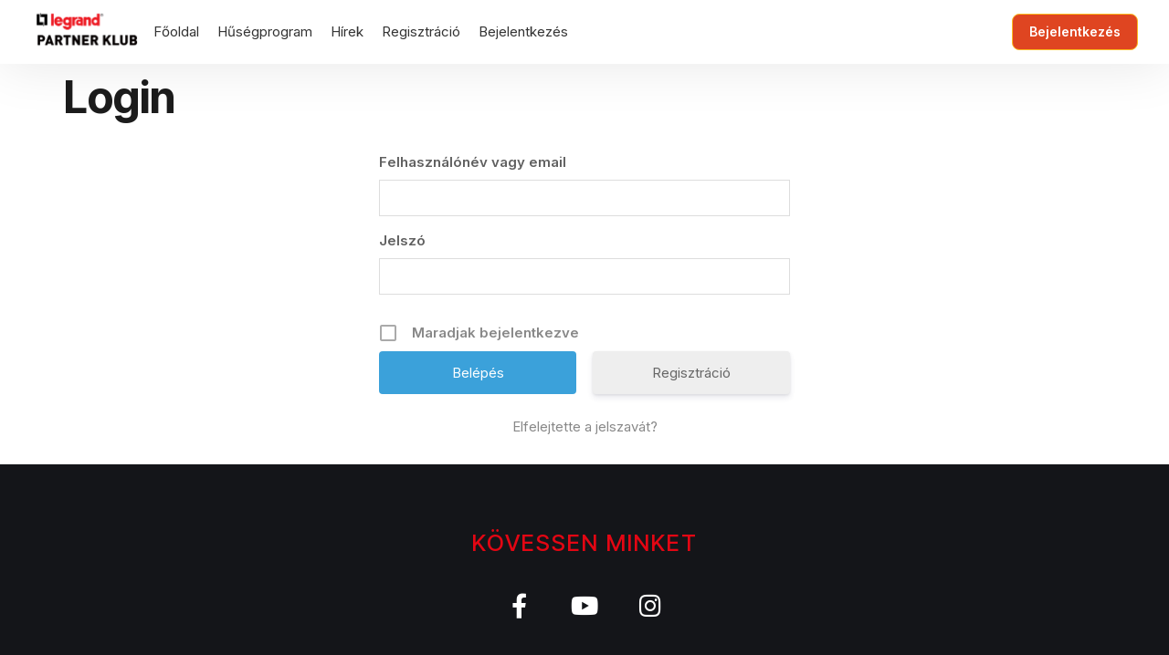

--- FILE ---
content_type: text/html; charset=UTF-8
request_url: https://legrandpartnerklub.hu/login/?redirect_to=https%3A%2F%2Flegrandpartnerklub.hu%2Fsonepar-szakmai-nap-legrand-eloadasok%2F
body_size: 19760
content:
<!doctype html><html lang="hu"><head><meta charset="UTF-8"><meta name="viewport" content="width=device-width, initial-scale=1"><link rel="profile" href="https://gmpg.org/xfn/11"><title>Login - Legrand Partner Klub</title><style>img:is([sizes="auto" i], [sizes^="auto," i]) { contain-intrinsic-size: 3000px 1500px }</style> <script id="cookieyes" type="text/javascript" src="https://cdn-cookieyes.com/client_data/04f1537c536f52636e62a069/script.js"></script><meta name="robots" content="index, follow, max-snippet:-1, max-image-preview:large, max-video-preview:-1"><link rel="canonical" href="https://legrandpartnerklub.hu/login/"><meta property="og:url" content="https://legrandpartnerklub.hu/login/"><meta property="og:site_name" content="Legrand Partner Klub"><meta property="og:locale" content="hu_HU"><meta property="og:type" content="article"><meta property="article:author" content=""><meta property="article:publisher" content=""><meta property="og:title" content="Login - Legrand Partner Klub"><meta property="fb:pages" content=""><meta property="fb:admins" content=""><meta property="fb:app_id" content=""><meta name="twitter:card" content="summary"><meta name="twitter:site" content=""><meta name="twitter:creator" content=""><meta name="twitter:title" content="Login - Legrand Partner Klub"><link rel='dns-prefetch' href='//www.googletagmanager.com' /><style id="content-control-block-styles">@media (max-width: 640px) {
	.cc-hide-on-mobile {
		display: none !important;
	}
}
@media (min-width: 641px) and (max-width: 920px) {
	.cc-hide-on-tablet {
		display: none !important;
	}
}
@media (min-width: 921px) and (max-width: 1440px) {
	.cc-hide-on-desktop {
		display: none !important;
	}
}</style><link data-optimized="1" rel='stylesheet' id='premium-addons-css' href='https://legrandpartnerklub.hu/wp-content/litespeed/css/9e844143132b526fd1e1da90a9128305.css?ver=28305' media='all' /><link data-optimized="1" rel='stylesheet' id='jkit-elements-main-css' href='https://legrandpartnerklub.hu/wp-content/litespeed/css/2af8f6d89920c0931e9ff3adadc284ef.css?ver=284ef' media='all' /><link data-optimized="1" rel='stylesheet' id='content-control-block-styles-css' href='https://legrandpartnerklub.hu/wp-content/litespeed/css/ac064086d2fea01b05ab5a57b9f781a6.css?ver=781a6' media='all' /><style id='global-styles-inline-css'>:root{--wp--preset--aspect-ratio--square: 1;--wp--preset--aspect-ratio--4-3: 4/3;--wp--preset--aspect-ratio--3-4: 3/4;--wp--preset--aspect-ratio--3-2: 3/2;--wp--preset--aspect-ratio--2-3: 2/3;--wp--preset--aspect-ratio--16-9: 16/9;--wp--preset--aspect-ratio--9-16: 9/16;--wp--preset--color--black: #000000;--wp--preset--color--cyan-bluish-gray: #abb8c3;--wp--preset--color--white: #ffffff;--wp--preset--color--pale-pink: #f78da7;--wp--preset--color--vivid-red: #cf2e2e;--wp--preset--color--luminous-vivid-orange: #ff6900;--wp--preset--color--luminous-vivid-amber: #fcb900;--wp--preset--color--light-green-cyan: #7bdcb5;--wp--preset--color--vivid-green-cyan: #00d084;--wp--preset--color--pale-cyan-blue: #8ed1fc;--wp--preset--color--vivid-cyan-blue: #0693e3;--wp--preset--color--vivid-purple: #9b51e0;--wp--preset--gradient--vivid-cyan-blue-to-vivid-purple: linear-gradient(135deg,rgba(6,147,227,1) 0%,rgb(155,81,224) 100%);--wp--preset--gradient--light-green-cyan-to-vivid-green-cyan: linear-gradient(135deg,rgb(122,220,180) 0%,rgb(0,208,130) 100%);--wp--preset--gradient--luminous-vivid-amber-to-luminous-vivid-orange: linear-gradient(135deg,rgba(252,185,0,1) 0%,rgba(255,105,0,1) 100%);--wp--preset--gradient--luminous-vivid-orange-to-vivid-red: linear-gradient(135deg,rgba(255,105,0,1) 0%,rgb(207,46,46) 100%);--wp--preset--gradient--very-light-gray-to-cyan-bluish-gray: linear-gradient(135deg,rgb(238,238,238) 0%,rgb(169,184,195) 100%);--wp--preset--gradient--cool-to-warm-spectrum: linear-gradient(135deg,rgb(74,234,220) 0%,rgb(151,120,209) 20%,rgb(207,42,186) 40%,rgb(238,44,130) 60%,rgb(251,105,98) 80%,rgb(254,248,76) 100%);--wp--preset--gradient--blush-light-purple: linear-gradient(135deg,rgb(255,206,236) 0%,rgb(152,150,240) 100%);--wp--preset--gradient--blush-bordeaux: linear-gradient(135deg,rgb(254,205,165) 0%,rgb(254,45,45) 50%,rgb(107,0,62) 100%);--wp--preset--gradient--luminous-dusk: linear-gradient(135deg,rgb(255,203,112) 0%,rgb(199,81,192) 50%,rgb(65,88,208) 100%);--wp--preset--gradient--pale-ocean: linear-gradient(135deg,rgb(255,245,203) 0%,rgb(182,227,212) 50%,rgb(51,167,181) 100%);--wp--preset--gradient--electric-grass: linear-gradient(135deg,rgb(202,248,128) 0%,rgb(113,206,126) 100%);--wp--preset--gradient--midnight: linear-gradient(135deg,rgb(2,3,129) 0%,rgb(40,116,252) 100%);--wp--preset--font-size--small: 13px;--wp--preset--font-size--medium: 20px;--wp--preset--font-size--large: 36px;--wp--preset--font-size--x-large: 42px;--wp--preset--font-family--inter: "Inter", sans-serif;--wp--preset--font-family--cardo: Cardo;--wp--preset--spacing--20: 0.44rem;--wp--preset--spacing--30: 0.67rem;--wp--preset--spacing--40: 1rem;--wp--preset--spacing--50: 1.5rem;--wp--preset--spacing--60: 2.25rem;--wp--preset--spacing--70: 3.38rem;--wp--preset--spacing--80: 5.06rem;--wp--preset--shadow--natural: 6px 6px 9px rgba(0, 0, 0, 0.2);--wp--preset--shadow--deep: 12px 12px 50px rgba(0, 0, 0, 0.4);--wp--preset--shadow--sharp: 6px 6px 0px rgba(0, 0, 0, 0.2);--wp--preset--shadow--outlined: 6px 6px 0px -3px rgba(255, 255, 255, 1), 6px 6px rgba(0, 0, 0, 1);--wp--preset--shadow--crisp: 6px 6px 0px rgba(0, 0, 0, 1);}:root { --wp--style--global--content-size: 800px;--wp--style--global--wide-size: 1200px; }:where(body) { margin: 0; }.wp-site-blocks > .alignleft { float: left; margin-right: 2em; }.wp-site-blocks > .alignright { float: right; margin-left: 2em; }.wp-site-blocks > .aligncenter { justify-content: center; margin-left: auto; margin-right: auto; }:where(.wp-site-blocks) > * { margin-block-start: 24px; margin-block-end: 0; }:where(.wp-site-blocks) > :first-child { margin-block-start: 0; }:where(.wp-site-blocks) > :last-child { margin-block-end: 0; }:root { --wp--style--block-gap: 24px; }:root :where(.is-layout-flow) > :first-child{margin-block-start: 0;}:root :where(.is-layout-flow) > :last-child{margin-block-end: 0;}:root :where(.is-layout-flow) > *{margin-block-start: 24px;margin-block-end: 0;}:root :where(.is-layout-constrained) > :first-child{margin-block-start: 0;}:root :where(.is-layout-constrained) > :last-child{margin-block-end: 0;}:root :where(.is-layout-constrained) > *{margin-block-start: 24px;margin-block-end: 0;}:root :where(.is-layout-flex){gap: 24px;}:root :where(.is-layout-grid){gap: 24px;}.is-layout-flow > .alignleft{float: left;margin-inline-start: 0;margin-inline-end: 2em;}.is-layout-flow > .alignright{float: right;margin-inline-start: 2em;margin-inline-end: 0;}.is-layout-flow > .aligncenter{margin-left: auto !important;margin-right: auto !important;}.is-layout-constrained > .alignleft{float: left;margin-inline-start: 0;margin-inline-end: 2em;}.is-layout-constrained > .alignright{float: right;margin-inline-start: 2em;margin-inline-end: 0;}.is-layout-constrained > .aligncenter{margin-left: auto !important;margin-right: auto !important;}.is-layout-constrained > :where(:not(.alignleft):not(.alignright):not(.alignfull)){max-width: var(--wp--style--global--content-size);margin-left: auto !important;margin-right: auto !important;}.is-layout-constrained > .alignwide{max-width: var(--wp--style--global--wide-size);}body .is-layout-flex{display: flex;}.is-layout-flex{flex-wrap: wrap;align-items: center;}.is-layout-flex > :is(*, div){margin: 0;}body .is-layout-grid{display: grid;}.is-layout-grid > :is(*, div){margin: 0;}body{padding-top: 0px;padding-right: 0px;padding-bottom: 0px;padding-left: 0px;}a:where(:not(.wp-element-button)){text-decoration: underline;}:root :where(.wp-element-button, .wp-block-button__link){background-color: #32373c;border-width: 0;color: #fff;font-family: inherit;font-size: inherit;line-height: inherit;padding: calc(0.667em + 2px) calc(1.333em + 2px);text-decoration: none;}.has-black-color{color: var(--wp--preset--color--black) !important;}.has-cyan-bluish-gray-color{color: var(--wp--preset--color--cyan-bluish-gray) !important;}.has-white-color{color: var(--wp--preset--color--white) !important;}.has-pale-pink-color{color: var(--wp--preset--color--pale-pink) !important;}.has-vivid-red-color{color: var(--wp--preset--color--vivid-red) !important;}.has-luminous-vivid-orange-color{color: var(--wp--preset--color--luminous-vivid-orange) !important;}.has-luminous-vivid-amber-color{color: var(--wp--preset--color--luminous-vivid-amber) !important;}.has-light-green-cyan-color{color: var(--wp--preset--color--light-green-cyan) !important;}.has-vivid-green-cyan-color{color: var(--wp--preset--color--vivid-green-cyan) !important;}.has-pale-cyan-blue-color{color: var(--wp--preset--color--pale-cyan-blue) !important;}.has-vivid-cyan-blue-color{color: var(--wp--preset--color--vivid-cyan-blue) !important;}.has-vivid-purple-color{color: var(--wp--preset--color--vivid-purple) !important;}.has-black-background-color{background-color: var(--wp--preset--color--black) !important;}.has-cyan-bluish-gray-background-color{background-color: var(--wp--preset--color--cyan-bluish-gray) !important;}.has-white-background-color{background-color: var(--wp--preset--color--white) !important;}.has-pale-pink-background-color{background-color: var(--wp--preset--color--pale-pink) !important;}.has-vivid-red-background-color{background-color: var(--wp--preset--color--vivid-red) !important;}.has-luminous-vivid-orange-background-color{background-color: var(--wp--preset--color--luminous-vivid-orange) !important;}.has-luminous-vivid-amber-background-color{background-color: var(--wp--preset--color--luminous-vivid-amber) !important;}.has-light-green-cyan-background-color{background-color: var(--wp--preset--color--light-green-cyan) !important;}.has-vivid-green-cyan-background-color{background-color: var(--wp--preset--color--vivid-green-cyan) !important;}.has-pale-cyan-blue-background-color{background-color: var(--wp--preset--color--pale-cyan-blue) !important;}.has-vivid-cyan-blue-background-color{background-color: var(--wp--preset--color--vivid-cyan-blue) !important;}.has-vivid-purple-background-color{background-color: var(--wp--preset--color--vivid-purple) !important;}.has-black-border-color{border-color: var(--wp--preset--color--black) !important;}.has-cyan-bluish-gray-border-color{border-color: var(--wp--preset--color--cyan-bluish-gray) !important;}.has-white-border-color{border-color: var(--wp--preset--color--white) !important;}.has-pale-pink-border-color{border-color: var(--wp--preset--color--pale-pink) !important;}.has-vivid-red-border-color{border-color: var(--wp--preset--color--vivid-red) !important;}.has-luminous-vivid-orange-border-color{border-color: var(--wp--preset--color--luminous-vivid-orange) !important;}.has-luminous-vivid-amber-border-color{border-color: var(--wp--preset--color--luminous-vivid-amber) !important;}.has-light-green-cyan-border-color{border-color: var(--wp--preset--color--light-green-cyan) !important;}.has-vivid-green-cyan-border-color{border-color: var(--wp--preset--color--vivid-green-cyan) !important;}.has-pale-cyan-blue-border-color{border-color: var(--wp--preset--color--pale-cyan-blue) !important;}.has-vivid-cyan-blue-border-color{border-color: var(--wp--preset--color--vivid-cyan-blue) !important;}.has-vivid-purple-border-color{border-color: var(--wp--preset--color--vivid-purple) !important;}.has-vivid-cyan-blue-to-vivid-purple-gradient-background{background: var(--wp--preset--gradient--vivid-cyan-blue-to-vivid-purple) !important;}.has-light-green-cyan-to-vivid-green-cyan-gradient-background{background: var(--wp--preset--gradient--light-green-cyan-to-vivid-green-cyan) !important;}.has-luminous-vivid-amber-to-luminous-vivid-orange-gradient-background{background: var(--wp--preset--gradient--luminous-vivid-amber-to-luminous-vivid-orange) !important;}.has-luminous-vivid-orange-to-vivid-red-gradient-background{background: var(--wp--preset--gradient--luminous-vivid-orange-to-vivid-red) !important;}.has-very-light-gray-to-cyan-bluish-gray-gradient-background{background: var(--wp--preset--gradient--very-light-gray-to-cyan-bluish-gray) !important;}.has-cool-to-warm-spectrum-gradient-background{background: var(--wp--preset--gradient--cool-to-warm-spectrum) !important;}.has-blush-light-purple-gradient-background{background: var(--wp--preset--gradient--blush-light-purple) !important;}.has-blush-bordeaux-gradient-background{background: var(--wp--preset--gradient--blush-bordeaux) !important;}.has-luminous-dusk-gradient-background{background: var(--wp--preset--gradient--luminous-dusk) !important;}.has-pale-ocean-gradient-background{background: var(--wp--preset--gradient--pale-ocean) !important;}.has-electric-grass-gradient-background{background: var(--wp--preset--gradient--electric-grass) !important;}.has-midnight-gradient-background{background: var(--wp--preset--gradient--midnight) !important;}.has-small-font-size{font-size: var(--wp--preset--font-size--small) !important;}.has-medium-font-size{font-size: var(--wp--preset--font-size--medium) !important;}.has-large-font-size{font-size: var(--wp--preset--font-size--large) !important;}.has-x-large-font-size{font-size: var(--wp--preset--font-size--x-large) !important;}.has-inter-font-family{font-family: var(--wp--preset--font-family--inter) !important;}.has-cardo-font-family{font-family: var(--wp--preset--font-family--cardo) !important;}
:root :where(.wp-block-pullquote){font-size: 1.5em;line-height: 1.6;}</style><link data-optimized="1" rel='stylesheet' id='store-styles-css' href='https://legrandpartnerklub.hu/wp-content/litespeed/css/d4cfca04653e64d264340897e67774fb.css?ver=774fb' media='all' /><link data-optimized="1" rel='stylesheet' id='pw-gift-grid-style-css' href='https://legrandpartnerklub.hu/wp-content/litespeed/css/0d7afc714744011e3d5230dce6d4b828.css?ver=4b828' media='all' /><link data-optimized="1" rel='stylesheet' id='pw-gift-slider-style-css' href='https://legrandpartnerklub.hu/wp-content/litespeed/css/b161a009095c5c0e69d8fe57ee0357c1.css?ver=357c1' media='all' /><link data-optimized="1" rel='stylesheet' id='flash_sale_shortcodes-css' href='https://legrandpartnerklub.hu/wp-content/litespeed/css/003805babefc379b9d7bebeec01d2929.css?ver=d2929' media='all' /><link data-optimized="1" rel='stylesheet' id='pw-gift-layout-style-css' href='https://legrandpartnerklub.hu/wp-content/litespeed/css/41eeef29ee78e7ef604c9e138a88fa18.css?ver=8fa18' media='all' /><link data-optimized="1" rel='stylesheet' id='flipclock-master-cssss-css' href='https://legrandpartnerklub.hu/wp-content/litespeed/css/4fd0ddba9759547c26e1e23f64be29f9.css?ver=e29f9' media='all' /><link data-optimized="1" rel='stylesheet' id='woocommerce-layout-css' href='https://legrandpartnerklub.hu/wp-content/litespeed/css/a242608df1a3b973770dfd894b1302fa.css?ver=302fa' media='all' /><link data-optimized="1" rel='stylesheet' id='woocommerce-smallscreen-css' href='https://legrandpartnerklub.hu/wp-content/litespeed/css/b8e175448d6d5929283449afcdc63797.css?ver=63797' media='only screen and (max-width: 768px)' /><link data-optimized="1" rel='stylesheet' id='woocommerce-general-css' href='https://legrandpartnerklub.hu/wp-content/litespeed/css/05749ce26a8b4db8ea3bf9466e9a8d0a.css?ver=a8d0a' media='all' /><style id='woocommerce-inline-inline-css'>.woocommerce form .form-row .required { visibility: visible; }</style><link data-optimized="1" rel='stylesheet' id='if-menu-site-css-css' href='https://legrandpartnerklub.hu/wp-content/litespeed/css/fa181d9f55d21437be892495c382ecdd.css?ver=2ecdd' media='all' /><link data-optimized="1" rel='stylesheet' id='brands-styles-css' href='https://legrandpartnerklub.hu/wp-content/litespeed/css/b361fbca963b8368346b6fb79658e78d.css?ver=8e78d' media='all' /><link data-optimized="1" rel='stylesheet' id='elementor-icons-css' href='https://legrandpartnerklub.hu/wp-content/litespeed/css/7bfad4be7d7f69dd7da61e9552b6d910.css?ver=6d910' media='all' /><link data-optimized="1" rel='stylesheet' id='elementor-frontend-css' href='https://legrandpartnerklub.hu/wp-content/litespeed/css/1ff699c47faac7461e66747e590c59c4.css?ver=c59c4' media='all' /><link data-optimized="1" rel='stylesheet' id='elementor-post-5600-css' href='https://legrandpartnerklub.hu/wp-content/litespeed/css/0fc1a3014d9d0af15570d9d06d18486d.css?ver=8486d' media='all' /><link data-optimized="1" rel='stylesheet' id='hello-elementor-css' href='https://legrandpartnerklub.hu/wp-content/litespeed/css/4bccd8db147d2b1119a2bc8e4f385e5b.css?ver=85e5b' media='all' /><link data-optimized="1" rel='stylesheet' id='hello-elementor-theme-style-css' href='https://legrandpartnerklub.hu/wp-content/litespeed/css/135cce46d5aea46c7e47458c14d3d9f2.css?ver=3d9f2' media='all' /><link data-optimized="1" rel='stylesheet' id='hello-elementor-header-footer-css' href='https://legrandpartnerklub.hu/wp-content/litespeed/css/2f644d93b941214282b9dcd52d2f546e.css?ver=f546e' media='all' /><link data-optimized="1" rel='stylesheet' id='widget-image-css' href='https://legrandpartnerklub.hu/wp-content/litespeed/css/b0fc06200a743d624008823407582f44.css?ver=82f44' media='all' /><link data-optimized="1" rel='stylesheet' id='widget-nav-menu-css' href='https://legrandpartnerklub.hu/wp-content/litespeed/css/01b660ba5891f8e55450a3feb3f99d2f.css?ver=99d2f' media='all' /><link data-optimized="1" rel='stylesheet' id='widget-heading-css' href='https://legrandpartnerklub.hu/wp-content/litespeed/css/08bbd34818a8874d6b33d489231727e1.css?ver=727e1' media='all' /><link data-optimized="1" rel='stylesheet' id='widget-social-icons-css' href='https://legrandpartnerklub.hu/wp-content/litespeed/css/ec64166f42c8c05b9d6bd3f1c599b833.css?ver=9b833' media='all' /><link data-optimized="1" rel='stylesheet' id='e-apple-webkit-css' href='https://legrandpartnerklub.hu/wp-content/litespeed/css/f70b3abf2f3803a544f9dee381b28d6f.css?ver=28d6f' media='all' /><link data-optimized="1" rel='stylesheet' id='widget-icon-list-css' href='https://legrandpartnerklub.hu/wp-content/litespeed/css/1b42b5b397b09eb274020f693de9de8f.css?ver=9de8f' media='all' /><link data-optimized="1" rel='stylesheet' id='e-shapes-css' href='https://legrandpartnerklub.hu/wp-content/litespeed/css/abcdd36592fa63b052fee156fef01e44.css?ver=01e44' media='all' /><link data-optimized="1" rel='stylesheet' id='elementor-post-1735-css' href='https://legrandpartnerklub.hu/wp-content/litespeed/css/b512b167c33eaa6f9d13f2d33bf28a19.css?ver=28a19' media='all' /><link data-optimized="1" rel='stylesheet' id='elementor-post-1728-css' href='https://legrandpartnerklub.hu/wp-content/litespeed/css/27f244acb864a1f9b4f1b15ddda2c842.css?ver=2c842' media='all' /><link data-optimized="1" rel='stylesheet' id='skb-cife-elegant_icon-css' href='https://legrandpartnerklub.hu/wp-content/litespeed/css/a7d37dacf70a8cb0d0f07055464c4826.css?ver=c4826' media='all' /><link data-optimized="1" rel='stylesheet' id='skb-cife-linearicons_icon-css' href='https://legrandpartnerklub.hu/wp-content/litespeed/css/19f3f22631a2fa12915fd3c013cd0cea.css?ver=d0cea' media='all' /><link data-optimized="1" rel='stylesheet' id='skb-cife-themify_icon-css' href='https://legrandpartnerklub.hu/wp-content/litespeed/css/cf17762fbe6a831ea1a9ce370dc780dd.css?ver=780dd' media='all' /><link data-optimized="1" rel='stylesheet' id='ekit-widget-styles-css' href='https://legrandpartnerklub.hu/wp-content/litespeed/css/e17171212721fca8a70ad8ed60e83220.css?ver=83220' media='all' /><link data-optimized="1" rel='stylesheet' id='ekit-responsive-css' href='https://legrandpartnerklub.hu/wp-content/litespeed/css/250484164be68e27235872ffbc34448e.css?ver=4448e' media='all' /><link data-optimized="1" rel='stylesheet' id='um_modal-css' href='https://legrandpartnerklub.hu/wp-content/litespeed/css/c9c04388e29949deabda825fee7b1300.css?ver=b1300' media='all' /><link data-optimized="1" rel='stylesheet' id='um_ui-css' href='https://legrandpartnerklub.hu/wp-content/litespeed/css/1d34fe3b33e0f93c125eed9e00963730.css?ver=63730' media='all' /><link data-optimized="1" rel='stylesheet' id='um_tipsy-css' href='https://legrandpartnerklub.hu/wp-content/litespeed/css/67ab9d768ed1cd7873e83280c5ac2c70.css?ver=c2c70' media='all' /><link data-optimized="1" rel='stylesheet' id='um_raty-css' href='https://legrandpartnerklub.hu/wp-content/litespeed/css/1a9962961b183fba095911d68a13d3cc.css?ver=3d3cc' media='all' /><link data-optimized="1" rel='stylesheet' id='select2-css' href='https://legrandpartnerklub.hu/wp-content/litespeed/css/ef7345ded5b2fc6db6dbdacddf36f25a.css?ver=6f25a' media='all' /><link data-optimized="1" rel='stylesheet' id='um_fileupload-css' href='https://legrandpartnerklub.hu/wp-content/litespeed/css/6b864a19ee3dac9355de9b968d152caf.css?ver=52caf' media='all' /><link data-optimized="1" rel='stylesheet' id='um_confirm-css' href='https://legrandpartnerklub.hu/wp-content/litespeed/css/cf4398fdb94d9fccb269e98fd2a00ee2.css?ver=00ee2' media='all' /><link data-optimized="1" rel='stylesheet' id='um_datetime-css' href='https://legrandpartnerklub.hu/wp-content/litespeed/css/d81074acccb7e5f43f1dc3e2a437e008.css?ver=7e008' media='all' /><link data-optimized="1" rel='stylesheet' id='um_datetime_date-css' href='https://legrandpartnerklub.hu/wp-content/litespeed/css/023f3a14f54479643035bd2498b93c9a.css?ver=93c9a' media='all' /><link data-optimized="1" rel='stylesheet' id='um_datetime_time-css' href='https://legrandpartnerklub.hu/wp-content/litespeed/css/57003a1ececdcbcc16f05e449cd5d449.css?ver=5d449' media='all' /><link data-optimized="1" rel='stylesheet' id='um_fonticons_ii-css' href='https://legrandpartnerklub.hu/wp-content/litespeed/css/99d044c2da3bdccc6375540f93fb3cbc.css?ver=b3cbc' media='all' /><link data-optimized="1" rel='stylesheet' id='um_fonticons_fa-css' href='https://legrandpartnerklub.hu/wp-content/litespeed/css/d8e5bf75b3ef98b195cc2cc3cb93f4db.css?ver=3f4db' media='all' /><link data-optimized="1" rel='stylesheet' id='um_fontawesome-css' href='https://legrandpartnerklub.hu/wp-content/litespeed/css/aa30a247d15867eca3465c95e6fc16f0.css?ver=c16f0' media='all' /><link data-optimized="1" rel='stylesheet' id='um_common-css' href='https://legrandpartnerklub.hu/wp-content/litespeed/css/aafcf4e1e8e449491d5177cf1b68188a.css?ver=8188a' media='all' /><link data-optimized="1" rel='stylesheet' id='um_responsive-css' href='https://legrandpartnerklub.hu/wp-content/litespeed/css/e032d38dc50012b435a823b84a87124d.css?ver=7124d' media='all' /><link data-optimized="1" rel='stylesheet' id='um_styles-css' href='https://legrandpartnerklub.hu/wp-content/litespeed/css/de58906c44dc57e169347c640b6496c6.css?ver=496c6' media='all' /><link data-optimized="1" rel='stylesheet' id='um_crop-css' href='https://legrandpartnerklub.hu/wp-content/litespeed/css/4a7d78876207575bbbad7862c36f36bb.css?ver=f36bb' media='all' /><link data-optimized="1" rel='stylesheet' id='um_profile-css' href='https://legrandpartnerklub.hu/wp-content/litespeed/css/6be58a16479ec96f26ce3acedf317e28.css?ver=17e28' media='all' /><link data-optimized="1" rel='stylesheet' id='um_account-css' href='https://legrandpartnerklub.hu/wp-content/litespeed/css/807daf56ecc90325e88ae2622070bb9b.css?ver=0bb9b' media='all' /><link data-optimized="1" rel='stylesheet' id='um_misc-css' href='https://legrandpartnerklub.hu/wp-content/litespeed/css/83957c268bc796802d394b708c9c131d.css?ver=c131d' media='all' /><link data-optimized="1" rel='stylesheet' id='um_default_css-css' href='https://legrandpartnerklub.hu/wp-content/litespeed/css/cf2b23566ba86a6766f3c25ba2eac837.css?ver=ac837' media='all' /><link rel='stylesheet' id='google-fonts-1-css' href='https://fonts.googleapis.com/css?family=Inter+Tight%3A100%2C100italic%2C200%2C200italic%2C300%2C300italic%2C400%2C400italic%2C500%2C500italic%2C600%2C600italic%2C700%2C700italic%2C800%2C800italic%2C900%2C900italic%7CInter%3A100%2C100italic%2C200%2C200italic%2C300%2C300italic%2C400%2C400italic%2C500%2C500italic%2C600%2C600italic%2C700%2C700italic%2C800%2C800italic%2C900%2C900italic%7CRoboto%3A100%2C100italic%2C200%2C200italic%2C300%2C300italic%2C400%2C400italic%2C500%2C500italic%2C600%2C600italic%2C700%2C700italic%2C800%2C800italic%2C900%2C900italic&#038;display=auto&#038;subset=latin-ext' media='all' /><link data-optimized="1" rel='stylesheet' id='elementor-icons-shared-0-css' href='https://legrandpartnerklub.hu/wp-content/litespeed/css/fbf7498f76b3d966685bbf62497d6d9d.css?ver=d6d9d' media='all' /><link data-optimized="1" rel='stylesheet' id='elementor-icons-fa-solid-css' href='https://legrandpartnerklub.hu/wp-content/litespeed/css/837c9dcb740057ecef89d0d5bd8acbc6.css?ver=acbc6' media='all' /><link data-optimized="1" rel='stylesheet' id='elementor-icons-fa-brands-css' href='https://legrandpartnerklub.hu/wp-content/litespeed/css/2c22e810bcdee8b7ab3094d58b072962.css?ver=72962' media='all' /><link rel="preconnect" href="https://fonts.gstatic.com/" crossorigin><script src="https://legrandpartnerklub.hu/wp-includes/js/jquery/jquery.min.js" id="jquery-core-js"></script> <script data-optimized="1" src="https://legrandpartnerklub.hu/wp-content/litespeed/js/6e63f89d9eee0a42646c995eb3231377.js?ver=31377" id="pw-gift-slider-jquery-js"></script> <script id="pw-gift-add-jquery-js-extra">var pw_wc_gift_adv_ajax = {"ajaxurl":"https:\/\/legrandpartnerklub.hu\/wp-admin\/admin-ajax.php","security":"3b76f617f7","action_add_gift":"handel_pw_gift_add_adv","action_show_variation":"handel_pw_gift_show_variation","cart_page_id":"https:\/\/legrandpartnerklub.hu\/kosar"};</script> <script data-optimized="1" src="https://legrandpartnerklub.hu/wp-content/litespeed/js/9a34ad708f95b886015c7d71269e3e93.js?ver=e3e93" id="pw-gift-add-jquery-js"></script> <script data-optimized="1" src="https://legrandpartnerklub.hu/wp-content/litespeed/js/a82c5fbd794b020e8a349fd6ab710cbf.js?ver=10cbf" id="flash_sale_shortcodes_js-js"></script> <script data-optimized="1" src="https://legrandpartnerklub.hu/wp-content/litespeed/js/4ec771b28cabec0a4634d44305ab2a10.js?ver=b2a10" id="jquery-blockui-js" defer data-wp-strategy="defer"></script> <script id="wc-add-to-cart-js-extra">var wc_add_to_cart_params = {"ajax_url":"\/wp-admin\/admin-ajax.php","wc_ajax_url":"\/?wc-ajax=%%endpoint%%","i18n_view_cart":"Kos\u00e1r","cart_url":"https:\/\/legrandpartnerklub.hu\/kosar\/","is_cart":"","cart_redirect_after_add":"no"};</script> <script data-optimized="1" src="https://legrandpartnerklub.hu/wp-content/litespeed/js/999fb0976cb9874a6eb1fd812d1397da.js?ver=397da" id="wc-add-to-cart-js" defer data-wp-strategy="defer"></script> <script data-optimized="1" src="https://legrandpartnerklub.hu/wp-content/litespeed/js/92fc94477da145ceea88fc90411c54d1.js?ver=c54d1" id="js-cookie-js" defer data-wp-strategy="defer"></script> <script id="woocommerce-js-extra">var woocommerce_params = {"ajax_url":"\/wp-admin\/admin-ajax.php","wc_ajax_url":"\/?wc-ajax=%%endpoint%%"};</script> <script data-optimized="1" src="https://legrandpartnerklub.hu/wp-content/litespeed/js/5cc37ea0daa8888bfdd9ca62523ecb3d.js?ver=ecb3d" id="woocommerce-js" defer data-wp-strategy="defer"></script>  <script src="https://www.googletagmanager.com/gtag/js?id=GT-PZ646J7" id="google_gtagjs-js" async></script> <script id="google_gtagjs-js-after">window.dataLayer = window.dataLayer || [];function gtag(){dataLayer.push(arguments);}
gtag("set","linker",{"domains":["legrandpartnerklub.hu"]});
gtag("js", new Date());
gtag("set", "developer_id.dZTNiMT", true);
gtag("config", "GT-PZ646J7");</script>  <script data-optimized="1" src="https://legrandpartnerklub.hu/wp-content/litespeed/js/713fc8578ba774b7e5438f4c0a3bf748.js?ver=bf748" id="um-gdpr-js"></script> <link rel="alternate" title="oEmbed (JSON)" type="application/json+oembed" href="https://legrandpartnerklub.hu/wp-json/oembed/1.0/embed?url=https%3A%2F%2Flegrandpartnerklub.hu%2Flogin%2F" /><link rel="alternate" title="oEmbed (XML)" type="text/xml+oembed" href="https://legrandpartnerklub.hu/wp-json/oembed/1.0/embed?url=https%3A%2F%2Flegrandpartnerklub.hu%2Flogin%2F&#038;format=xml" /><meta name="generator" content="Site Kit by Google 1.146.0" /><style type="text/css">.shipping-pickup-store td .title {
			float: left;
			line-height: 30px;
		}
		.shipping-pickup-store td span.text {
			float: right;
		}
		.shipping-pickup-store td span.description {
			clear: both;
		}
		.shipping-pickup-store td > span:not([class*="select"]) {
			display: block;
			font-size: 14px;
			font-weight: normal;
			line-height: 1.4;
			margin-bottom: 0;
			padding: 6px 0;
			text-align: justify;
		}
		.shipping-pickup-store td #shipping-pickup-store-select {
			width: 100%;
		}
		.wps-store-details iframe {
			width: 100%;
		}</style><style type="text/css">.um_request_name {
				display: none !important;
			}</style><div class="pw-cover" style="visibility:hidden"></div><div class="pw_gift_popup pw-gift-cart" style="visibility:hidden"><h2 class="pw-title">Ajándék kiválasztása</h2><div class="pw_gift_popup_close"></div><div class="pw-gifts"></div></div>
<noscript><style>.woocommerce-product-gallery{ opacity: 1 !important; }</style></noscript><meta name="google-site-verification" content="rqM1x8OqlKlyVeLPGcx1wzO-6w_O6qrYYEfZTTj9JrU"><meta name="google-adsense-platform-account" content="ca-host-pub-2644536267352236"><meta name="google-adsense-platform-domain" content="sitekit.withgoogle.com"><meta name="generator" content="Elementor 3.27.5; features: additional_custom_breakpoints; settings: css_print_method-external, google_font-enabled, font_display-auto"> <script type="text/javascript">(function(c,l,a,r,i,t,y){
        c[a]=c[a]||function(){(c[a].q=c[a].q||[]).push(arguments)};
        t=l.createElement(r);t.async=1;t.src="https://www.clarity.ms/tag/"+i;
        y=l.getElementsByTagName(r)[0];y.parentNode.insertBefore(t,y);
    })(window, document, "clarity", "script", "gbm8wcdmec");</script> <style>.e-con.e-parent:nth-of-type(n+4):not(.e-lazyloaded):not(.e-no-lazyload),
				.e-con.e-parent:nth-of-type(n+4):not(.e-lazyloaded):not(.e-no-lazyload) * {
					background-image: none !important;
				}
				@media screen and (max-height: 1024px) {
					.e-con.e-parent:nth-of-type(n+3):not(.e-lazyloaded):not(.e-no-lazyload),
					.e-con.e-parent:nth-of-type(n+3):not(.e-lazyloaded):not(.e-no-lazyload) * {
						background-image: none !important;
					}
				}
				@media screen and (max-height: 640px) {
					.e-con.e-parent:nth-of-type(n+2):not(.e-lazyloaded):not(.e-no-lazyload),
					.e-con.e-parent:nth-of-type(n+2):not(.e-lazyloaded):not(.e-no-lazyload) * {
						background-image: none !important;
					}
				}</style> <script>( function( w, d, s, l, i ) {
				w[l] = w[l] || [];
				w[l].push( {'gtm.start': new Date().getTime(), event: 'gtm.js'} );
				var f = d.getElementsByTagName( s )[0],
					j = d.createElement( s ), dl = l != 'dataLayer' ? '&l=' + l : '';
				j.async = true;
				j.src = 'https://www.googletagmanager.com/gtm.js?id=' + i + dl;
				f.parentNode.insertBefore( j, f );
			} )( window, document, 'script', 'dataLayer', 'GTM-MVQZ54J' );</script> <style class='wp-fonts-local'>@font-face{font-family:Inter;font-style:normal;font-weight:300 900;font-display:fallback;src:url('https://legrandpartnerklub.hu/wp-content/plugins/woocommerce/assets/fonts/Inter-VariableFont_slnt,wght.woff2') format('woff2');font-stretch:normal;}
@font-face{font-family:Cardo;font-style:normal;font-weight:400;font-display:fallback;src:url('https://legrandpartnerklub.hu/wp-content/plugins/woocommerce/assets/fonts/cardo_normal_400.woff2') format('woff2');}</style><link rel="icon" href="https://legrandpartnerklub.hu/wp-content/uploads/2020/09/cropped-Rajztabla-1favicon-legrand-lpk-32x32.png" sizes="32x32" /><link rel="icon" href="https://legrandpartnerklub.hu/wp-content/uploads/2020/09/cropped-Rajztabla-1favicon-legrand-lpk-192x192.png" sizes="192x192" /><link rel="apple-touch-icon" href="https://legrandpartnerklub.hu/wp-content/uploads/2020/09/cropped-Rajztabla-1favicon-legrand-lpk-180x180.png" /><meta name="msapplication-TileImage" content="https://legrandpartnerklub.hu/wp-content/uploads/2020/09/cropped-Rajztabla-1favicon-legrand-lpk-270x270.png" /><style id="wp-custom-css">.input-text.qty{
	min-width: 80px !important;
}

.lpk-invoices .lpk-table { width:100%; border-collapse:collapse; }
.lpk-invoices .lpk-table th,
.lpk-invoices .lpk-table td { padding:10px 12px; border-bottom:1px solid #eaeaea; }
.lpk-invoices .lpk-table thead th { text-align:left; background:#f7f7f9; }
.lpk-invoices .ta-right { text-align:right; }

.lpk-status { display:inline-block; padding:4px 8px; border-radius:999px; font-size:12px; line-height:1; }
.lpk-pending { background:#fff6d6; color:#8a6d00; }
.lpk-approved { background:#e6f8ea; color:#1f7a35; }
.lpk-rejected { background:#fdeaea; color:#b42318; }

/* Mobilon a két középső oszlop elrejthető (Legrand összeg, Boltok), hogy levegős maradjon */
@media (max-width: 780px) {
  .lpk-invoices .lpk-table th:nth-child(4),
  .lpk-invoices .lpk-table td:nth-child(4),
  .lpk-invoices .lpk-table th:nth-child(5),
  .lpk-invoices .lpk-table td:nth-child(5) { display:none; }
}

/* LPK számlalistához – FEJLÉC SZÍNEK FELÜLÍRÁSA */
.lp-invoices thead th,
table.lp-invoices-table thead th,
.lp-invoices table thead tr th {
  background-color: #e30613 !important; /* Legrand piros */
  color: #fff !important;               /* fehér szöveg */
  font-weight: 700;                     /* félkövér */
}


.header-cta.elementor-button {
  background: #DF4521; /* narancs */
  color: #fff;
  border-radius: 8px;
  padding: 12px 18px;
  font-weight: 600;
}
.header-cta.elementor-button:hover { filter: brightness(0.92); }

/* Fejléc CTA – kék fókusz keret és árnyék kikapcsolása */
a.header-cta,
a.header-cta:focus,
a.header-cta:focus-visible,
a.header-cta:active,
.header-cta.elementor-button:focus,
.header-cta.elementor-button:focus-visible {
  outline: none !important;
  box-shadow: none !important;
}

/* iOS/Safari érintéskori kék kiemelés tiltása */
a.header-cta {
  -webkit-tap-highlight-color: transparent;
}



/* ======= MENÜ rendezés ======= */

/* ====== HEADER DIALS (állítható értékek) ====== */
.header{
  --header-h: 70px;   /* teljes menüsáv-magasság desktopon (64–76 px a sweet spot) */
  --logo-inset: 4px;  /* ennyivel legyen kisebb a logó a sávnál (2–8 px) */
  --menu-gap: 12px;   /* menüpontok közti rés */
  --menu-pad-x: 10px; /* menüpont vízszintes padding */
  --menu-font: 15px;  /* menü betűméret */
  --vpad: 8px;        /* függőleges „lélegzet” a menüpontoknál */
}

/* Tablet/Telefonon legyen kisebb a sáv (reszponzív logó) */
@media (max-width: 1024px){ .header{ --header-h: 64px; --menu-font: 14px; } }
@media (max-width: 767px){  .header{ --header-h: 56px; --menu-font: 14px; } }

/* ====== KONTAINER & OSZLOPOK – egységes magasság, középre igazítás ====== */
.header.elementor-section{ margin:0 !important; padding-bottom:0 !important; }
.header .elementor-container{
  height: var(--header-h);                 /* fix sávmagasság -> nincs „felfúvódás” */
  display:flex; align-items:center;
  justify-content:flex-start;              /* NE húzza szét a szélekre */
  gap:16px; padding:6px 20px; flex-wrap:nowrap;
}

/* minden oszlop „középre” és azonos magasság érzet */
.header .elementor-column{ display:flex; }
.header .elementor-widget-wrap{ display:flex; align-items:center; width:100%; }

/* oszlop-szélesség viselkedés: logó/CTA kompakt, menü annyit kap, amennyi kell */
.header .logo-col,
.header .cta-col{ flex:0 0 auto !important; width:auto !important; max-width:none !important; }
.header .menu-col{
  flex:0 1 auto !important; min-width:0;
  width:auto !important; max-width:none !important; --e-column-width:auto !important;
}

/* CTA jobbra „tapad” */
.header .cta-col{ margin-left:auto; }

/* ====== LOGÓ – töltse ki a sávot reszponzívan ====== */
.header .header-logo .elementor-widget-container{ padding:0 !important; margin:0 !important; }
.header .header-logo img,
.header .header-logo svg{
  display:block !important;
  height: calc(var(--header-h) - (var(--logo-inset) * 2)) !important;
  width:auto !important; object-fit:contain; vertical-align:middle;
}

/* ====== MENÜ – egy sor, nem törik, nem ugrál ====== */
/* UL kiválasztása ID-vel és a widget ID-jával – hogy biztosan eltaláljuk */
.header .elementor-element-e81555c nav.elementor-nav-menu--main > ul.elementor-nav-menu,
#menu-1-e81555c{
  display:flex; flex-wrap:nowrap; align-items:center; gap:var(--menu-gap);
  margin:0 !important; padding:0 !important;
  justify-content:flex-start;    /* BALRA rendezés (alap) */
}

/* Ha JOBBRA szeretnéd a menüt, ezt a két sort kapcsold be:
.header .menu-col{ margin-left:auto; }
.header .elementor-element-e81555c nav.elementor-nav-menu--main > ul.elementor-nav-menu,
#menu-1-e81555c{ justify-content:flex-end; }
*/

.header .elementor-nav-menu--main .elementor-item{
  white-space:nowrap;
  font-size:var(--menu-font);
  line-height: calc(var(--header-h) - (var(--vpad) * 2)); /* stabil magasság – nincs ugrálás */
  padding: 0 var(--menu-pad-x);
  text-decoration:none; border:0; box-sizing:border-box;
  transition: color .2s ease;   /* csak szín változzon, méret ne */
}

/* Ugrálás STOP: ne változzon font-weight/padding/border hoverkor */
.header .elementor-nav-menu--main .elementor-item:hover{
  font-weight:inherit !important;
  padding: 0 var(--menu-pad-x) !important;
  border:0 !important; text-decoration:none !important;
}

/* Elementor „pointer background” elemek tiltása (ezek is tudnak magasságot fogni) */
.header .e--pointer-background .elementor-item:before,
.header .e--pointer-background .elementor-item:after{
  display:none !important;
}

/* mobil-menü markup rejtése desktopon, hogy ne foglaljon helyet */
@media (min-width:1025px){
  .header .elementor-menu-toggle,
  .header .elementor-nav-menu--dropdown{ display:none !important; }
}

/* Widget spacing nullázás a headerben, hogy semmi se tegyen plusz helyet */
.header .elementor-column{ --widgets-spacing: 0px !important; }
.header .elementor-widget,
.header .elementor-widget-container,
.header nav.elementor-nav-menu--main{ margin:0 !important; }

/* ha Elementor rakott sticky-spacert, lapítsuk ki */
.elementor-sticky__spacer{ height:0 !important; margin:0 !important; padding:0 !important; }






/* ==== MOBIL/TABLET HAMBURGER – teljes szélességű, görgethető overlay ==== */
@media (max-width: 1024px){
  /* a header ne vágja le a dropdown-t */
  .header.elementor-section,
  .header .elementor-container{
    overflow: visible !important;
  }

  /* a header magassága mobilon: ne legyen fix, csak minimum (hogy a logó szép maradjon) */
  .header .elementor-container{
    height: auto !important;
    min-height: var(--header-h);
    align-items: center;
  }

  /* DESKTOP UL elrejtése mobilon */
  .header .elementor-element-e81555c nav.elementor-nav-menu--main > ul.elementor-nav-menu,
  .header #menu-1-e81555c{
    display: none !important;
  }

  /* DROPDOWN: alapállapotban rejtve, csak nyitva jelenjen meg */
  .header .elementor-element-e81555c .elementor-nav-menu--dropdown{
    display: none !important;          /* alap: rejtett */
  }
  .header .elementor-element-e81555c .elementor-nav-menu--dropdown[aria-hidden="false"]{
    display: block !important;          /* csak nyitva látszik */
    position: fixed;                    /* teljes képernyő fölé */
    top: var(--header-h);               /* a header alól indul */
    left: 0; right: 0;
    height: calc(100vh - var(--header-h));
    overflow-y: auto;                   /* görgethető menü */
    background: #fff;                   /* ne lógjon át a hero */
    z-index: 10010;                     /* mindig a tartalom fölött */
    box-shadow: 0 8px 24px rgba(0,0,0,.12);
  }

  /* WP admin bar mobil offset (bejelentkezve ~46px) */
  @media (max-width: 782px){
    body.admin-bar .header .elementor-element-e81555c .elementor-nav-menu--dropdown[aria-hidden="false"]{
      top: calc(var(--header-h) + 46px);
      height: calc(100vh - var(--header-h) - 46px);
    }
  }

  /* Menüelemek kényelmes tappolással, stabil magassággal */
  .header .elementor-nav-menu--dropdown .elementor-item{
    display: block;
    line-height: 1.4;
    padding: 14px 20px;
    font-size: 16px;
    border: 0;
  }

  /* a toggle/X és a CTA legyen a legfelül */
  .header.elementor-section{ position: relative; z-index: 10020; }
}

/* ==== (opció) logó picit nagyobb mobilon is ==== */
@media (max-width: 767px){
  .header{ --header-h: 60px; --logo-inset: 3px; } /* nagyobb sáv -> nagyobb logó */
}








/* ===== MENÜ LÁTHATÓSÁG + HOVER EFFEKT, NEM UGRÁL ===== */

/* a nav linkek kapjanak stabil „soron belüli” elrendezést */
.header .elementor-nav-menu--main .elementor-item{
  position: relative;
  display: inline-flex;             /* jobb vertikális közép */
  align-items: center;
  color: #333 !important;           /* állítsd a céges színre, ha kell */
  background: transparent !important;
  border: 0 !important;
  text-decoration: none !important;
  opacity: 1 !important;
}

/* pointer background pszeudo-elemek KI (ne takarjanak rá a szövegre) */
.header .e--pointer-background .elementor-item:before,
.header .e--pointer-background .elementor-item:after{
  display: none !important;
  content: none !important;
}

/* aktív menüpont se változtassa a méretet/színt úgy, hogy eltűnjön */
.header .elementor-nav-menu--main .elementor-item.elementor-item-active,
.header .elementor-nav-menu--main .elementor-item:hover,
.header .elementor-nav-menu--main .elementor-item:focus{
  color: #111 !important;           /* picit sötétebb, de biztosan látszik */
  background: transparent !important;
  font-weight: inherit !important;
  padding: 0 var(--menu-pad-x) !important;
  border: 0 !important;
}

/* diszkrét alsó vonal effekt (nem tolja el a sort) */
.header .elementor-nav-menu--main .elementor-item::after{
  content: "";
  position: absolute;
  left: var(--menu-pad-x);
  right: var(--menu-pad-x);
  bottom: calc( (var(--vpad,8px)) / -2 );  /* nagyon közel az aljához */
  height: 2px;
  background: #f2633b;               /* állítsd márkaszínre */
  transform: scaleX(0);
  transform-origin: center;
  transition: transform .18s ease;
}
.header .elementor-nav-menu--main .elementor-item:hover::after,
.header .elementor-nav-menu--main .elementor-item:focus::after,
.header .elementor-nav-menu--main .elementor-item.elementor-item-active::after{
  transform: scaleX(1);
}

/* biztos ami biztos: a li elemek ténylegesen renderelődjenek */
.header .elementor-nav-menu--main li{ display: list-item !important; }

/* ha bármi takarná, a nav legyen elöl a fejlécrészen belül */
.header .main-nav,
.header .elementor-element-e81555c{
  position: relative;
  z-index: 2;
}





/* ===== Desktop hover: sötét háttér + fehér felirat, méretváltozás nélkül ===== */
@media (min-width:1025px){
  .header .elementor-nav-menu--main .elementor-item{
    position: relative;
    display: inline-flex;
    align-items: center;
    color: #333 !important;
    background: transparent !important;
    border-radius: 8px;                /* kerekítés – ízlés szerint */
    transition: background-color .18s ease, color .18s ease;
  }

  /* Hover/Focus/Active kinézet */
  .header .elementor-nav-menu--main .elementor-item:hover,
  .header .elementor-nav-menu--main .elementor-item:focus,
  .header .elementor-nav-menu--main .elementor-item.elementor-item-active{
    color: #fff !important;
    background: #1f2937 !important;   /* sötétszürke háttér (cserélhető) */
    /* NINCS padding/line-height/font-weight változás → nem ugrál */
    font-weight: inherit !important;
    padding: 0 var(--menu-pad-x) !important;
    border: 0 !important;
  }

  /* Ha korábban alsó vonalat tettünk, hover alatt tüntessük el,
     mert most a sötét háttér a fő effekt: */
  .header .elementor-nav-menu--main .elementor-item:hover::after,
  .header .elementor-nav-menu--main .elementor-item:focus::after,
  .header .elementor-nav-menu--main .elementor-item.elementor-item-active::after{
    transform: scaleX(0);
  }
}





/* ==== FŐMENÜ DROPDOWN (DESKTOP) – "Fiókom" lenyíló javítás ==== */
@media (min-width: 1025px){
  /* a lenyíló UL kapjon pozíciót és réteget */
  .header .elementor-nav-menu--main li { position: relative; }
  .header .elementor-nav-menu--main .sub-menu{
    display: none;
    position: absolute;
    top: 100%;
    left: 0;
    min-width: 220px;
    background: #fff;
    border: 1px solid rgba(0,0,0,.08);
    box-shadow: 0 8px 24px rgba(0,0,0,.10);
    z-index: 10020;
    padding: 6px 0;
  }
  /* hover / fókusz alatt legyen látható */
  .header .elementor-nav-menu--main li.menu-item-has-children:hover > .sub-menu,
  .header .elementor-nav-menu--main li.menu-item-has-children:focus-within > .sub-menu{
    display: block;
  }

  /* al-menü elemek stílusa (nem ugrál, jól tappolható) */
  .header .elementor-nav-menu--main .sub-menu .elementor-item{
    display: block;
    line-height: 1.4;
    padding: 10px 16px;
    color: #333 !important;
    background: transparent !important;
    white-space: nowrap;
  }
  .header .elementor-nav-menu--main .sub-menu .elementor-item:hover{
    color: #fff !important;
    background: #1f2937 !important; /* vagy a márkaszíned */
  }
}




/* ==== FIÓKOM MENÜPONT JAVÍTÁS ==== */




/* ==== LINK KATTINTHATÓSÁG + RÉTEGEZÉS ERŐSÍTÉS ==== */
.header .elementor-nav-menu--main a.elementor-item{
  pointer-events: auto !important;
  position: relative;
  z-index: 2;                 /* hogy semmi ne takarja */
}

/* a header biztosan a többi fölött legyen (ne takarja a hero) */
.header.elementor-section{ position: relative; z-index: 10050; }





/* ==== Mobil hamburger ikon fix ==== */
@media (max-width: 1024px) {
  /* Alap szürke doboz kikapcsolása */
  .header .elementor-menu-toggle {
    background: none !important;
    border: none !important;
    border-radius: 0 !important;
    box-shadow: none !important;
    padding: 0 !important;   /* hogy ne maradjon felesleges kocka */
  }
	
	
  /* A vonalak maradjanak láthatóak */
  .header .elementor-menu-toggle i,
  .header .elementor-menu-toggle svg,
  .header .elementor-menu-toggle .eicon-menu-bar {
    color: #333 !important;   /* állítsd a kívánt színre */
    width: 28px;
    height: 28px;
  }
}


 /* HAMBIMENÜ JOBBRA */

@media (max-width: 1024px) {
  .header .logo-col {
    margin-right: auto !important; /* logó maradjon bal oldalt */
  }
  .header .elementor-menu-toggle {
    margin-left: auto !important;  /* hamburger menü menjen jobbra */
  }
}</style></head><body data-rsssl=1 class="wp-singular page-template-default page page-id-717 wp-embed-responsive wp-theme-hello-elementor um-page um-page-login um-page-loggedout theme-hello-elementor woocommerce-no-js non-logged-in jkit-color-scheme theme-default elementor-default elementor-kit-5600 elementor-page elementor-page-717">
<noscript>
<iframe src="https://www.googletagmanager.com/ns.html?id=GTM-MVQZ54J" height="0" width="0" style="display:none;visibility:hidden"></iframe>
</noscript>
<a class="skip-link screen-reader-text" href="#content">Ugrás a tartalomhoz</a><div data-elementor-type="header" data-elementor-id="1735" class="elementor elementor-1735 elementor-location-header" data-elementor-post-type="elementor_library"><section class="elementor-section elementor-top-section elementor-element elementor-element-00e9ac2 header elementor-section-boxed elementor-section-height-default elementor-section-height-default" data-id="00e9ac2" data-element_type="section" data-settings="{&quot;background_background&quot;:&quot;classic&quot;}"><div class="elementor-container elementor-column-gap-no"><div class="elementor-column elementor-col-33 elementor-top-column elementor-element elementor-element-ca8f6fd logo-col" data-id="ca8f6fd" data-element_type="column"><div class="elementor-widget-wrap elementor-element-populated"><div class="elementor-element elementor-element-60a5915 header-logo elementor-widget elementor-widget-image" data-id="60a5915" data-element_type="widget" data-widget_type="image.default"><div class="elementor-widget-container">
<a href="https://legrandpartnerklub.hu">
<img width="800" height="400" src="https://legrandpartnerklub.hu/wp-content/uploads/2020/10/Nevtelen-terv-9.png" class="attachment-large size-large wp-image-8569" alt="" decoding="async" srcset="https://legrandpartnerklub.hu/wp-content/uploads/2020/10/Nevtelen-terv-9.png 1000w, https://legrandpartnerklub.hu/wp-content/uploads/2020/10/Nevtelen-terv-9-300x150.png 300w, https://legrandpartnerklub.hu/wp-content/uploads/2020/10/Nevtelen-terv-9-768x384.png 768w, https://legrandpartnerklub.hu/wp-content/uploads/2020/10/Nevtelen-terv-9-600x300.png 600w" sizes="(max-width: 800px) 100vw, 800px" loading="eager" />								</a></div></div></div></div><div class="elementor-column elementor-col-33 elementor-top-column elementor-element elementor-element-6e9d4b8 menu-col" data-id="6e9d4b8" data-element_type="column"><div class="elementor-widget-wrap elementor-element-populated"><div class="elementor-element elementor-element-e81555c elementor-nav-menu__align-center elementor-nav-menu__text-align-center main-nav elementor-nav-menu--dropdown-tablet elementor-nav-menu--toggle elementor-nav-menu--burger elementor-widget elementor-widget-nav-menu" data-id="e81555c" data-element_type="widget" data-settings="{&quot;submenu_icon&quot;:{&quot;value&quot;:&quot;&lt;i class=\&quot;fas fa-angle-down\&quot;&gt;&lt;\/i&gt;&quot;,&quot;library&quot;:&quot;fa-solid&quot;},&quot;layout&quot;:&quot;horizontal&quot;,&quot;toggle&quot;:&quot;burger&quot;}" data-widget_type="nav-menu.default"><div class="elementor-widget-container"><nav aria-label="Menü" class="elementor-nav-menu--main elementor-nav-menu__container elementor-nav-menu--layout-horizontal e--pointer-background e--animation-fade"><ul id="menu-1-e81555c" class="elementor-nav-menu"><li class="menu-item menu-item-type-custom menu-item-object-custom menu-item-home menu-item-791"><a href="https://legrandpartnerklub.hu/" class="elementor-item">Főoldal</a></li><li class="menu-item menu-item-type-post_type menu-item-object-page menu-item-8045"><a href="https://legrandpartnerklub.hu/husegprogram/" title="https://legrandpartnerklub.hu/huseg-program/" class="elementor-item">Hűségprogram</a></li><li class="menu-item menu-item-type-post_type menu-item-object-page menu-item-8061"><a href="https://legrandpartnerklub.hu/blog-2/" class="elementor-item">Hírek</a></li><li class="menu-item menu-item-type-post_type menu-item-object-page menu-item-8277"><a href="https://legrandpartnerklub.hu/regisztracio/" class="elementor-item">Regisztráció</a></li><li class="menu-item menu-item-type-custom menu-item-object-custom menu-item-1510"><a href="https://legrandpartnerklub.hu/?page_id=717" class="elementor-item">Bejelentkezés</a></li></ul></nav><div class="elementor-menu-toggle" role="button" tabindex="0" aria-label="Menü kapcsoló" aria-expanded="false">
<i aria-hidden="true" role="presentation" class="elementor-menu-toggle__icon--open eicon-menu-bar"></i><i aria-hidden="true" role="presentation" class="elementor-menu-toggle__icon--close eicon-close"></i></div><nav class="elementor-nav-menu--dropdown elementor-nav-menu__container" aria-hidden="true"><ul id="menu-2-e81555c" class="elementor-nav-menu"><li class="menu-item menu-item-type-custom menu-item-object-custom menu-item-home menu-item-791"><a href="https://legrandpartnerklub.hu/" class="elementor-item" tabindex="-1">Főoldal</a></li><li class="menu-item menu-item-type-post_type menu-item-object-page menu-item-8045"><a href="https://legrandpartnerklub.hu/husegprogram/" title="https://legrandpartnerklub.hu/huseg-program/" class="elementor-item" tabindex="-1">Hűségprogram</a></li><li class="menu-item menu-item-type-post_type menu-item-object-page menu-item-8061"><a href="https://legrandpartnerklub.hu/blog-2/" class="elementor-item" tabindex="-1">Hírek</a></li><li class="menu-item menu-item-type-post_type menu-item-object-page menu-item-8277"><a href="https://legrandpartnerklub.hu/regisztracio/" class="elementor-item" tabindex="-1">Regisztráció</a></li><li class="menu-item menu-item-type-custom menu-item-object-custom menu-item-1510"><a href="https://legrandpartnerklub.hu/?page_id=717" class="elementor-item" tabindex="-1">Bejelentkezés</a></li></ul></nav></div></div></div></div><div class="elementor-column elementor-col-33 elementor-top-column elementor-element elementor-element-2df1915 elementor-hidden-mobile cta-col" data-id="2df1915" data-element_type="column"><div class="elementor-widget-wrap elementor-element-populated"><div class="elementor-element elementor-element-6426295 header-cta elementor-hidden-mobile elementor-widget elementor-widget-shortcode" data-id="6426295" data-element_type="widget" data-widget_type="shortcode.default"><div class="elementor-widget-container"><div class="elementor-shortcode">
<a href="https://legrandpartnerklub.hu/login/"
class="elementor-button-link elementor-button elementor-size-sm header-cta">
<span class="elementor-button-content-wrapper">
<span class="elementor-button-text">Bejelentkezés</span>
</span>
</a></div></div></div></div></div></div></section></div><main id="content" class="site-main post-717 page type-page status-publish hentry"><div class="page-header"><h1 class="entry-title">Login</h1></div><div class="page-content"><div class="um um-login um-713"><div class="um-form"><form method="post" action="" autocomplete="off"><div class="um-row _um_row_1 " style="margin: 0 0 30px 0;"><div class="um-col-1"><div  id="um_field_713_username" class="um-field um-field-text  um-field-username um-field-text um-field-type_text" data-key="username"><div class="um-field-label"><label for="username-713">Felhasználónév vagy email</label><div class="um-clear"></div></div><div class="um-field-area"><input  autocomplete="off" class="um-form-field valid " type="text" name="username-713" id="username-713" value="" placeholder="" data-validate="unique_username_or_email" data-key="username"  aria-invalid="false" /></div></div><div  id="um_field_713_user_password" class="um-field um-field-password  um-field-user_password um-field-password um-field-type_password" data-key="user_password"><div class="um-field-label"><label for="user_password-713">Jelszó</label><div class="um-clear"></div></div><div class="um-field-area"><input class="um-form-field valid " type="password" name="user_password-713" id="user_password-713" value="" placeholder="" data-validate="" data-key="user_password"  aria-invalid="false" /></div></div></div></div>		<input type="hidden" name="form_id" id="form_id_713" value="713" /><p class="um_request_name">
<label for="um_request_713">Only fill in if you are not human</label>
<input type="hidden" name="um_request" id="um_request_713" class="input" value="" size="25" autocomplete="off" /></p><input type="hidden" name="redirect_to" id="redirect_to" value="https://legrandpartnerklub.hu/sonepar-szakmai-nap-legrand-eloadasok/" /><input type="hidden" id="_wpnonce" name="_wpnonce" value="71cf3ddf2d" /><input type="hidden" name="_wp_http_referer" value="/login/?redirect_to=https%3A%2F%2Flegrandpartnerklub.hu%2Fsonepar-szakmai-nap-legrand-eloadasok%2F" /><div class="um-col-alt"><div class="um-field um-field-c"><div class="um-field-area">
<label class="um-field-checkbox">
<input type="checkbox" name="rememberme" value="1"  />
<span class="um-field-checkbox-state"><i class="um-icon-android-checkbox-outline-blank"></i></span>
<span class="um-field-checkbox-option"> Maradjak bejelentkezve</span>
</label></div></div><div class="um-clear"></div><div class="um-left um-half">
<input type="submit" value="Belépés" class="um-button" id="um-submit-btn" /></div><div class="um-right um-half">
<a href="https://legrandpartnerklub.hu/?page_id=718" class="um-button um-alt">
Regisztráció				</a></div><div class="um-clear"></div></div><div class="um-col-alt-b">
<a href="https://legrandpartnerklub.hu/password-reset/" class="um-link-alt">
Elfelejtette a jelszavát?		</a></div></form></div></div><style>.um-713.um {
			max-width: 450px;
		}</style></div></main><div data-elementor-type="footer" data-elementor-id="1728" class="elementor elementor-1728 elementor-location-footer" data-elementor-post-type="elementor_library"><section class="elementor-section elementor-top-section elementor-element elementor-element-330f9c32 elementor-section-boxed elementor-section-height-default elementor-section-height-default" data-id="330f9c32" data-element_type="section" data-settings="{&quot;background_background&quot;:&quot;classic&quot;}"><div class="elementor-container elementor-column-gap-default"><div class="elementor-column elementor-col-100 elementor-top-column elementor-element elementor-element-41af20ee" data-id="41af20ee" data-element_type="column"><div class="elementor-widget-wrap elementor-element-populated"><div class="elementor-element elementor-element-6b82e0df elementor-widget elementor-widget-heading" data-id="6b82e0df" data-element_type="widget" data-widget_type="heading.default"><div class="elementor-widget-container"><h3 class="elementor-heading-title elementor-size-default">Kövessen minket</h3></div></div><div class="elementor-element elementor-element-7f4bbe99 elementor-shape-rounded elementor-grid-0 e-grid-align-center elementor-widget elementor-widget-social-icons" data-id="7f4bbe99" data-element_type="widget" data-widget_type="social-icons.default"><div class="elementor-widget-container"><div class="elementor-social-icons-wrapper elementor-grid">
<span class="elementor-grid-item">
<a class="elementor-icon elementor-social-icon elementor-social-icon-facebook-f elementor-repeater-item-0267196" href="https://www.facebook.com/LegrandHungary" target="_blank">
<span class="elementor-screen-only">Facebook-f</span>
<i class="fab fa-facebook-f"></i>					</a>
</span>
<span class="elementor-grid-item">
<a class="elementor-icon elementor-social-icon elementor-social-icon-youtube elementor-repeater-item-dbaeb71" href="https://www.youtube.com/user/legrandhungary" target="_blank">
<span class="elementor-screen-only">Youtube</span>
<i class="fab fa-youtube"></i>					</a>
</span>
<span class="elementor-grid-item">
<a class="elementor-icon elementor-social-icon elementor-social-icon-instagram elementor-repeater-item-6b460f3" href="https://www.instagram.com/legrandhu/" target="_blank">
<span class="elementor-screen-only">Instagram</span>
<i class="fab fa-instagram"></i>					</a>
</span></div></div></div></div></div></div></section><footer class="elementor-section elementor-top-section elementor-element elementor-element-2bce03db elementor-section-boxed elementor-section-height-default elementor-section-height-default" data-id="2bce03db" data-element_type="section" data-settings="{&quot;background_background&quot;:&quot;classic&quot;,&quot;shape_divider_top&quot;:&quot;opacity-tilt&quot;}"><div class="elementor-shape elementor-shape-top" data-negative="false">
<svg xmlns="http://www.w3.org/2000/svg" viewBox="0 0 2600 131.1" preserveAspectRatio="none">
<path class="elementor-shape-fill" d="M0 0L2600 0 2600 69.1 0 0z"/>
<path class="elementor-shape-fill" style="opacity:0.5" d="M0 0L2600 0 2600 69.1 0 69.1z"/>
<path class="elementor-shape-fill" style="opacity:0.25" d="M2600 0L0 0 0 130.1 2600 69.1z"/>
</svg></div><div class="elementor-container elementor-column-gap-default"><div class="elementor-column elementor-col-50 elementor-top-column elementor-element elementor-element-46762ee" data-id="46762ee" data-element_type="column"><div class="elementor-widget-wrap elementor-element-populated"><div class="elementor-element elementor-element-84bc17f elementor-widget elementor-widget-heading" data-id="84bc17f" data-element_type="widget" data-widget_type="heading.default"><div class="elementor-widget-container"><h4 class="elementor-heading-title elementor-size-default">Rólunk</h4></div></div><div class="elementor-element elementor-element-e96fc85 elementor-align-left elementor-icon-list--layout-traditional elementor-list-item-link-full_width elementor-widget elementor-widget-icon-list" data-id="e96fc85" data-element_type="widget" data-widget_type="icon-list.default"><div class="elementor-widget-container"><ul class="elementor-icon-list-items"><li class="elementor-icon-list-item">
<a href="https://legrandpartnerklub.hu/altalanos-szerzodesi-feltetelek-villanyszerlonek/" target="_blank"><span class="elementor-icon-list-icon">
<i aria-hidden="true" class="fas fa-check"></i>						</span>
<span class="elementor-icon-list-text">Általános szerződési feltételek</span>
</a></li><li class="elementor-icon-list-item">
<a href="https://www.legrand.hu/hu/adatvedelmi-szabalyzat" target="_blank"><span class="elementor-icon-list-icon">
<i aria-hidden="true" class="fas fa-check"></i>						</span>
<span class="elementor-icon-list-text">Adatvédelmi tájékoztató</span>
</a></li><li class="elementor-icon-list-item">
<a href="https://www.legrand.hu/hu"><span class="elementor-icon-list-icon">
<i aria-hidden="true" class="fas fa-check"></i>						</span>
<span class="elementor-icon-list-text">Legrand.hu</span>
</a></li></ul></div></div></div></div><div class="elementor-column elementor-col-50 elementor-top-column elementor-element elementor-element-1023ca40" data-id="1023ca40" data-element_type="column"><div class="elementor-widget-wrap elementor-element-populated"><div class="elementor-element elementor-element-6733739 elementor-widget elementor-widget-heading" data-id="6733739" data-element_type="widget" data-widget_type="heading.default"><div class="elementor-widget-container"><h4 class="elementor-heading-title elementor-size-default">Szolgáltatások</h4></div></div><div class="elementor-element elementor-element-2bde8733 elementor-align-left elementor-icon-list--layout-traditional elementor-list-item-link-full_width elementor-widget elementor-widget-icon-list" data-id="2bde8733" data-element_type="widget" data-widget_type="icon-list.default"><div class="elementor-widget-container"><ul class="elementor-icon-list-items"><li class="elementor-icon-list-item">
<a href="https://legrandpartnerklub.hu/blog/" target="_blank"><span class="elementor-icon-list-icon">
<i aria-hidden="true" class="fas fa-check"></i>						</span>
<span class="elementor-icon-list-text">Blog</span>
</a></li><li class="elementor-icon-list-item">
<a href="https://legrandpartnerklub.hu/husegprogram/"><span class="elementor-icon-list-icon">
<i aria-hidden="true" class="fas fa-check"></i>						</span>
<span class="elementor-icon-list-text">Hűség program</span>
</a></li><li class="elementor-icon-list-item">
<span class="elementor-icon-list-icon">
<i aria-hidden="true" class="fas fa-check"></i>						</span>
<span class="elementor-icon-list-text">Árajánlatadó szoftver</span></li></ul></div></div></div></div></div></footer></div><div id="um_upload_single" style="display:none;"></div><div id="um_view_photo" style="display:none;">
<a href="javascript:void(0);" data-action="um_remove_modal" class="um-modal-close" aria-label="Close view photo modal">
<i class="um-faicon-times"></i>
</a><div class="um-modal-body photo"><div class="um-modal-photo"></div></div></div> <script type="speculationrules">{"prefetch":[{"source":"document","where":{"and":[{"href_matches":"\/*"},{"not":{"href_matches":["\/wp-*.php","\/wp-admin\/*","\/wp-content\/uploads\/*","\/wp-content\/*","\/wp-content\/plugins\/*","\/wp-content\/themes\/hello-elementor\/*","\/*\\?(.+)"]}},{"not":{"selector_matches":"a[rel~=\"nofollow\"]"}},{"not":{"selector_matches":".no-prefetch, .no-prefetch a"}}]},"eagerness":"conservative"}]}</script> <script id="mcjs">!function(c,h,i,m,p){m=c.createElement(h),p=c.getElementsByTagName(h)[0],m.async=1,m.src=i,p.parentNode.insertBefore(m,p)}(document,"script","https://chimpstatic.com/mcjs-connected/js/users/970902fd20af39a778513bde0/f0562049a689b6bd262b22161.js");</script> <script>const lazyloadRunObserver = () => {
					const lazyloadBackgrounds = document.querySelectorAll( `.e-con.e-parent:not(.e-lazyloaded)` );
					const lazyloadBackgroundObserver = new IntersectionObserver( ( entries ) => {
						entries.forEach( ( entry ) => {
							if ( entry.isIntersecting ) {
								let lazyloadBackground = entry.target;
								if( lazyloadBackground ) {
									lazyloadBackground.classList.add( 'e-lazyloaded' );
								}
								lazyloadBackgroundObserver.unobserve( entry.target );
							}
						});
					}, { rootMargin: '200px 0px 200px 0px' } );
					lazyloadBackgrounds.forEach( ( lazyloadBackground ) => {
						lazyloadBackgroundObserver.observe( lazyloadBackground );
					} );
				};
				const events = [
					'DOMContentLoaded',
					'elementor/lazyload/observe',
				];
				events.forEach( ( event ) => {
					document.addEventListener( event, lazyloadRunObserver );
				} );</script> <script>(function () {
			var c = document.body.className;
			c = c.replace(/woocommerce-no-js/, 'woocommerce-js');
			document.body.className = c;
		})();</script> <link data-optimized="1" rel='stylesheet' id='wc-blocks-style-css' href='https://legrandpartnerklub.hu/wp-content/litespeed/css/4f427483f81a38e242e2a5983ca2ac29.css?ver=2ac29' media='all' /><link data-optimized="1" rel='stylesheet' id='jeg-dynamic-style-css' href='https://legrandpartnerklub.hu/wp-content/litespeed/css/53f000686db17a24af545dc678f56dde.css?ver=56dde' media='all' /><link data-optimized="1" rel='stylesheet' id='elementor-icons-ekiticons-css' href='https://legrandpartnerklub.hu/wp-content/litespeed/css/43b1475652699d1cb54795334be73ad5.css?ver=73ad5' media='all' /> <script id="mailchimp-woocommerce-js-extra">var mailchimp_public_data = {"site_url":"https:\/\/legrandpartnerklub.hu","ajax_url":"https:\/\/legrandpartnerklub.hu\/wp-admin\/admin-ajax.php","disable_carts":"","subscribers_only":"","language":"hu","allowed_to_set_cookies":"1"};</script> <script data-optimized="1" src="https://legrandpartnerklub.hu/wp-content/litespeed/js/14ea33c739d6b3330ca2941863a9b2a1.js?ver=9b2a1" id="mailchimp-woocommerce-js"></script> <script data-optimized="1" src="https://legrandpartnerklub.hu/wp-content/litespeed/js/cb68e6088486106f32a1bb549ecebf95.js?ver=ebf95" id="smartmenus-js"></script> <script data-optimized="1" src="https://legrandpartnerklub.hu/wp-content/litespeed/js/4921ef6401ed2deaad3e1e6b2b724e7c.js?ver=24e7c" id="elementskit-framework-js-frontend-js"></script> <script id="elementskit-framework-js-frontend-js-after">var elementskit = {
			resturl: 'https://legrandpartnerklub.hu/wp-json/elementskit/v1/',
		}</script> <script data-optimized="1" src="https://legrandpartnerklub.hu/wp-content/litespeed/js/f78c1647ecb55e80f948b5ecd8811562.js?ver=11562" id="ekit-widget-scripts-js"></script> <script data-optimized="1" src="https://legrandpartnerklub.hu/wp-content/litespeed/js/c9b68ebd1368ddd360fbff3320c6e1b7.js?ver=6e1b7" id="sourcebuster-js-js"></script> <script id="wc-order-attribution-js-extra">var wc_order_attribution = {"params":{"lifetime":1.0e-5,"session":30,"base64":false,"ajaxurl":"https:\/\/legrandpartnerklub.hu\/wp-admin\/admin-ajax.php","prefix":"wc_order_attribution_","allowTracking":true},"fields":{"source_type":"current.typ","referrer":"current_add.rf","utm_campaign":"current.cmp","utm_source":"current.src","utm_medium":"current.mdm","utm_content":"current.cnt","utm_id":"current.id","utm_term":"current.trm","utm_source_platform":"current.plt","utm_creative_format":"current.fmt","utm_marketing_tactic":"current.tct","session_entry":"current_add.ep","session_start_time":"current_add.fd","session_pages":"session.pgs","session_count":"udata.vst","user_agent":"udata.uag"}};</script> <script data-optimized="1" src="https://legrandpartnerklub.hu/wp-content/litespeed/js/4691d7c1791b48ec63b951a434e72253.js?ver=72253" id="wc-order-attribution-js"></script> <script data-optimized="1" src="https://legrandpartnerklub.hu/wp-content/litespeed/js/6666c7d09195fefc658f779bc06fba9f.js?ver=fba9f" id="elementor-webpack-runtime-js"></script> <script data-optimized="1" src="https://legrandpartnerklub.hu/wp-content/litespeed/js/20a47cc2287ee06c8f9661d7dbd5905d.js?ver=5905d" id="elementor-frontend-modules-js"></script> <script data-optimized="1" src="https://legrandpartnerklub.hu/wp-content/litespeed/js/1c435a6014b662d570511d92bf399d9b.js?ver=99d9b" id="jquery-ui-core-js"></script> <script id="elementor-frontend-js-before">var elementorFrontendConfig = {"environmentMode":{"edit":false,"wpPreview":false,"isScriptDebug":false},"i18n":{"shareOnFacebook":"Oszd meg Facebookon","shareOnTwitter":"Oszd meg Twitteren","pinIt":"T\u0171zd ki","download":"Let\u00f6lt\u00e9s","downloadImage":"K\u00e9p let\u00f6lt\u00e9se","fullscreen":"Teljes k\u00e9perny\u0151","zoom":"Nagy\u00edt\u00e1s","share":"Megoszt\u00e1s","playVideo":"Vide\u00f3 lej\u00e1tsz\u00e1sa","previous":"El\u0151z\u0151","next":"K\u00f6vetkez\u0151","close":"Bez\u00e1r","a11yCarouselPrevSlideMessage":"Previous slide","a11yCarouselNextSlideMessage":"Next slide","a11yCarouselFirstSlideMessage":"This is the first slide","a11yCarouselLastSlideMessage":"This is the last slide","a11yCarouselPaginationBulletMessage":"Go to slide"},"is_rtl":false,"breakpoints":{"xs":0,"sm":480,"md":768,"lg":1025,"xl":1440,"xxl":1600},"responsive":{"breakpoints":{"mobile":{"label":"Mobile Portrait","value":767,"default_value":767,"direction":"max","is_enabled":true},"mobile_extra":{"label":"Mobile Landscape","value":880,"default_value":880,"direction":"max","is_enabled":false},"tablet":{"label":"Tablet Portrait","value":1024,"default_value":1024,"direction":"max","is_enabled":true},"tablet_extra":{"label":"Tablet Landscape","value":1200,"default_value":1200,"direction":"max","is_enabled":false},"laptop":{"label":"Laptop","value":1366,"default_value":1366,"direction":"max","is_enabled":false},"widescreen":{"label":"Sz\u00e9lesv\u00e1szn\u00fa","value":2400,"default_value":2400,"direction":"min","is_enabled":false}},"hasCustomBreakpoints":false},"version":"3.27.5","is_static":false,"experimentalFeatures":{"additional_custom_breakpoints":true,"container":true,"e_swiper_latest":true,"e_onboarding":true,"theme_builder_v2":true,"home_screen":true,"landing-pages":true,"nested-elements":true,"editor_v2":true,"link-in-bio":true,"floating-buttons":true},"urls":{"assets":"https:\/\/legrandpartnerklub.hu\/wp-content\/plugins\/elementor\/assets\/","ajaxurl":"https:\/\/legrandpartnerklub.hu\/wp-admin\/admin-ajax.php","uploadUrl":"https:\/\/legrandpartnerklub.hu\/wp-content\/uploads"},"nonces":{"floatingButtonsClickTracking":"64af211a21"},"swiperClass":"swiper","settings":{"page":[],"editorPreferences":[]},"kit":{"body_background_background":"classic","active_breakpoints":["viewport_mobile","viewport_tablet"],"global_image_lightbox":"yes","lightbox_enable_counter":"yes","lightbox_enable_fullscreen":"yes","lightbox_enable_zoom":"yes","lightbox_enable_share":"yes","lightbox_title_src":"title","lightbox_description_src":"description","woocommerce_notices_elements":[]},"post":{"id":717,"title":"Login%20-%20Legrand%20Partner%20Klub","excerpt":"","featuredImage":false}};</script> <script data-optimized="1" src="https://legrandpartnerklub.hu/wp-content/litespeed/js/e54e7a8bb5113515e9b95e40df29ac84.js?ver=9ac84" id="elementor-frontend-js"></script> <script id="elementor-frontend-js-after">var jkit_ajax_url = "https://legrandpartnerklub.hu/?jkit-ajax-request=jkit_elements", jkit_nonce = "78a6104246";</script> <script data-optimized="1" src="https://legrandpartnerklub.hu/wp-content/litespeed/js/64cd3cdbfb6ec2e0d008c8432abf077d.js?ver=f077d" id="jkit-sticky-element-js"></script> <script data-optimized="1" src="https://legrandpartnerklub.hu/wp-content/litespeed/js/be11489755744ca9c6d0946d4c2f6586.js?ver=f6586" id="underscore-js"></script> <script id="wp-util-js-extra">var _wpUtilSettings = {"ajax":{"url":"\/wp-admin\/admin-ajax.php"}};</script> <script data-optimized="1" src="https://legrandpartnerklub.hu/wp-content/litespeed/js/290db39ca2899962241a8695075b3e93.js?ver=b3e93" id="wp-util-js"></script> <script data-optimized="1" src="https://legrandpartnerklub.hu/wp-content/litespeed/js/d98c9619a9bfb6223febcea45e880af0.js?ver=80af0" id="wp-hooks-js"></script> <script data-optimized="1" src="https://legrandpartnerklub.hu/wp-content/litespeed/js/67b785e83ca7247637bd7c98fff85536.js?ver=85536" id="wp-i18n-js"></script> <script id="wp-i18n-js-after">wp.i18n.setLocaleData( { 'text direction\u0004ltr': [ 'ltr' ] } );</script> <script data-optimized="1" src="https://legrandpartnerklub.hu/wp-content/litespeed/js/f55cc8e1b4ba638272c57dbd121d9c3c.js?ver=d9c3c" id="um_tipsy-js"></script> <script data-optimized="1" src="https://legrandpartnerklub.hu/wp-content/litespeed/js/668266c6a68f20fa34fdb60100a0cfd1.js?ver=0cfd1" id="um_confirm-js"></script> <script data-optimized="1" src="https://legrandpartnerklub.hu/wp-content/litespeed/js/158a50960d561b0355e5c99a0aa9cd8d.js?ver=9cd8d" id="um_datetime-js"></script> <script data-optimized="1" src="https://legrandpartnerklub.hu/wp-content/litespeed/js/ca6ce23c7d4be248760998fa9d33dd78.js?ver=3dd78" id="um_datetime_date-js"></script> <script data-optimized="1" src="https://legrandpartnerklub.hu/wp-content/litespeed/js/51b442234cc22d5fbf12d2c5263b6e48.js?ver=b6e48" id="um_datetime_time-js"></script> <script data-optimized="1" src="https://legrandpartnerklub.hu/wp-content/litespeed/js/b115f66702d302440dc4362b717750da.js?ver=750da" id="um_datetime_locale-js"></script> <script id="um_common-js-extra">var um_common_variables = {"locale":"hu_HU"};
var um_common_variables = {"locale":"hu_HU"};</script> <script data-optimized="1" src="https://legrandpartnerklub.hu/wp-content/litespeed/js/7278d97d1f1fa538e07c29ce850553e1.js?ver=553e1" id="um_common-js"></script> <script data-optimized="1" src="https://legrandpartnerklub.hu/wp-content/litespeed/js/b53a510c30f2ef3b32d193f3a9c5b60e.js?ver=5b60e" id="um_crop-js"></script> <script id="um_frontend_common-js-extra">var um_frontend_common_variables = [];</script> <script data-optimized="1" src="https://legrandpartnerklub.hu/wp-content/litespeed/js/8b3b0e8f1fe76e6cf8222d1f5fc00a3a.js?ver=00a3a" id="um_frontend_common-js"></script> <script data-optimized="1" src="https://legrandpartnerklub.hu/wp-content/litespeed/js/402c37a487eb7f68794048f679f48bbe.js?ver=48bbe" id="um_modal-js"></script> <script data-optimized="1" src="https://legrandpartnerklub.hu/wp-content/litespeed/js/bf0f0cc2a1ee4287d15001cb270bb8bb.js?ver=bb8bb" id="um_jquery_form-js"></script> <script data-optimized="1" src="https://legrandpartnerklub.hu/wp-content/litespeed/js/f12fcac3d5030a47a19c62fee34f1a0f.js?ver=f1a0f" id="um_fileupload-js"></script> <script data-optimized="1" src="https://legrandpartnerklub.hu/wp-content/litespeed/js/194d1f662d7c30d19eb0058dfff2bc09.js?ver=2bc09" id="um_functions-js"></script> <script data-optimized="1" src="https://legrandpartnerklub.hu/wp-content/litespeed/js/2cdd1e352e29faeffc759e0401876624.js?ver=76624" id="um_responsive-js"></script> <script data-optimized="1" src="https://legrandpartnerklub.hu/wp-content/litespeed/js/ad4872624692e8bef2345a5b3ba16fcd.js?ver=16fcd" id="um_conditional-js"></script> <script data-optimized="1" src="https://legrandpartnerklub.hu/wp-content/litespeed/js/44238f62732a1578662080a3f89e8562.js?ver=e8562" id="select2-js"></script> <script data-optimized="1" src="https://legrandpartnerklub.hu/wp-content/litespeed/js/a7208c76641cbbbc37b8c7e0df2eb73e.js?ver=eb73e" id="um_select2_locale-js"></script> <script data-optimized="1" src="https://legrandpartnerklub.hu/wp-content/litespeed/js/f692d092ea3e3f374e3d195cf56fddb1.js?ver=fddb1" id="um_raty-js"></script> <script id="um_scripts-js-extra">var um_scripts = {"max_upload_size":"536870912","nonce":"c6d55be610"};</script> <script data-optimized="1" src="https://legrandpartnerklub.hu/wp-content/litespeed/js/1fdad3843c2743ecb62ce4a030712a38.js?ver=12a38" id="um_scripts-js"></script> <script id="um_profile-js-translations">( function( domain, translations ) {
	var localeData = translations.locale_data[ domain ] || translations.locale_data.messages;
	localeData[""].domain = domain;
	wp.i18n.setLocaleData( localeData, domain );
} )( "ultimate-member", {"translation-revision-date":"2023-03-23 14:41+0000","generator":"Loco https:\/\/localise.biz\/","source":"assets\/js\/um-profile.min.js","domain":"ultimate-member","locale_data":{"ultimate-member":{"":{"domain":"ultimate-member","lang":"hu_HU","plural-forms":"nplurals=2; plural=n != 1;"}}}} );</script> <script data-optimized="1" src="https://legrandpartnerklub.hu/wp-content/litespeed/js/fa33523b3bf4a6b9e929266406560b4e.js?ver=60b4e" id="um_profile-js"></script> <script data-optimized="1" src="https://legrandpartnerklub.hu/wp-content/litespeed/js/fd96d79c63707b00b776b55441b51df2.js?ver=51df2" id="um_account-js"></script> <script data-optimized="1" src="https://legrandpartnerklub.hu/wp-content/litespeed/js/72385722b970c2a4aa8ded8f3190a60c.js?ver=0a60c" id="elementor-pro-webpack-runtime-js"></script> <script id="elementor-pro-frontend-js-before">var ElementorProFrontendConfig = {"ajaxurl":"https:\/\/legrandpartnerklub.hu\/wp-admin\/admin-ajax.php","nonce":"800b41af57","urls":{"assets":"https:\/\/legrandpartnerklub.hu\/wp-content\/plugins\/elementor-pro\/assets\/","rest":"https:\/\/legrandpartnerklub.hu\/wp-json\/"},"settings":{"lazy_load_background_images":true},"popup":{"hasPopUps":true},"shareButtonsNetworks":{"facebook":{"title":"Facebook","has_counter":true},"twitter":{"title":"Twitter"},"linkedin":{"title":"LinkedIn","has_counter":true},"pinterest":{"title":"Pinterest","has_counter":true},"reddit":{"title":"Reddit","has_counter":true},"vk":{"title":"VK","has_counter":true},"odnoklassniki":{"title":"OK","has_counter":true},"tumblr":{"title":"Tumblr"},"digg":{"title":"Digg"},"skype":{"title":"Skype"},"stumbleupon":{"title":"StumbleUpon","has_counter":true},"mix":{"title":"Mix"},"telegram":{"title":"Telegram"},"pocket":{"title":"Pocket","has_counter":true},"xing":{"title":"XING","has_counter":true},"whatsapp":{"title":"WhatsApp"},"email":{"title":"Email"},"print":{"title":"Print"},"x-twitter":{"title":"X"},"threads":{"title":"Threads"}},"woocommerce":{"menu_cart":{"cart_page_url":"https:\/\/legrandpartnerklub.hu\/kosar\/","checkout_page_url":"https:\/\/legrandpartnerklub.hu\/penztar\/","fragments_nonce":"1073dd8079"}},"facebook_sdk":{"lang":"hu_HU","app_id":""},"lottie":{"defaultAnimationUrl":"https:\/\/legrandpartnerklub.hu\/wp-content\/plugins\/elementor-pro\/modules\/lottie\/assets\/animations\/default.json"}};</script> <script data-optimized="1" src="https://legrandpartnerklub.hu/wp-content/litespeed/js/e1d1f9385836f836f23604165c8b980f.js?ver=b980f" id="elementor-pro-frontend-js"></script> <script data-optimized="1" src="https://legrandpartnerklub.hu/wp-content/litespeed/js/0eb534afc31594e7f7ce16f315aa318f.js?ver=a318f" id="pro-elements-handlers-js"></script> <script data-optimized="1" src="https://legrandpartnerklub.hu/wp-content/litespeed/js/40bb34c1c888ebb4adf0142500404231.js?ver=04231" id="animate-circle-js"></script> <script id="elementskit-elementor-js-extra">var ekit_config = {"ajaxurl":"https:\/\/legrandpartnerklub.hu\/wp-admin\/admin-ajax.php","nonce":"05018d6140"};</script> <script data-optimized="1" src="https://legrandpartnerklub.hu/wp-content/litespeed/js/0ad762e326ff5aace742d0b9871b7087.js?ver=b7087" id="elementskit-elementor-js"></script> <script type="text/javascript">jQuery( window ).on( 'load', function() {
				jQuery('input[name="um_request"]').val('');
			});</script> </body></html>
<!-- Page optimized by LiteSpeed Cache @2026-01-16 07:08:47 -->

<!-- Page cached by LiteSpeed Cache 6.5.4 on 2026-01-16 07:08:46 -->

--- FILE ---
content_type: text/css
request_url: https://legrandpartnerklub.hu/wp-content/litespeed/css/b512b167c33eaa6f9d13f2d33bf28a19.css?ver=28a19
body_size: 405
content:
.elementor-1735 .elementor-element.elementor-element-00e9ac2:not(.elementor-motion-effects-element-type-background),.elementor-1735 .elementor-element.elementor-element-00e9ac2>.elementor-motion-effects-container>.elementor-motion-effects-layer{background-color:var(--e-global-color-text)}.elementor-1735 .elementor-element.elementor-element-00e9ac2{box-shadow:0px 0px 60px 0px rgba(0,0,0,.1);transition:background .3s,border .3s,border-radius .3s,box-shadow .3s;padding:0 14px}.elementor-1735 .elementor-element.elementor-element-00e9ac2>.elementor-background-overlay{transition:background .3s,border-radius .3s,opacity .3s}.elementor-bc-flex-widget .elementor-1735 .elementor-element.elementor-element-ca8f6fd.elementor-column .elementor-widget-wrap{align-items:center}.elementor-1735 .elementor-element.elementor-element-ca8f6fd.elementor-column.elementor-element[data-element_type="column"]>.elementor-widget-wrap.elementor-element-populated{align-content:center;align-items:center}.elementor-bc-flex-widget .elementor-1735 .elementor-element.elementor-element-6e9d4b8.elementor-column .elementor-widget-wrap{align-items:center}.elementor-1735 .elementor-element.elementor-element-6e9d4b8.elementor-column.elementor-element[data-element_type="column"]>.elementor-widget-wrap.elementor-element-populated{align-content:center;align-items:center}.elementor-1735 .elementor-element.elementor-element-6e9d4b8>.elementor-element-populated{padding:0}.elementor-1735 .elementor-element.elementor-element-e81555c .elementor-menu-toggle{margin:0 auto}.elementor-1735 .elementor-element.elementor-element-e81555c .elementor-nav-menu--main .elementor-item:hover,.elementor-1735 .elementor-element.elementor-element-e81555c .elementor-nav-menu--main .elementor-item.elementor-item-active,.elementor-1735 .elementor-element.elementor-element-e81555c .elementor-nav-menu--main .elementor-item.highlighted,.elementor-1735 .elementor-element.elementor-element-e81555c .elementor-nav-menu--main .elementor-item:focus{color:#fff}.elementor-1735 .elementor-element.elementor-element-6426295.elementor-element{--align-self:center;--flex-grow:0;--flex-shrink:1}.elementor-theme-builder-content-area{height:400px}.elementor-location-header:before,.elementor-location-footer:before{content:"";display:table;clear:both}@media(min-width:768px){.elementor-1735 .elementor-element.elementor-element-ca8f6fd{width:15%}.elementor-1735 .elementor-element.elementor-element-6e9d4b8{width:69.332%}.elementor-1735 .elementor-element.elementor-element-2df1915{width:15%}}@media(max-width:1024px) and (min-width:768px){.elementor-1735 .elementor-element.elementor-element-ca8f6fd{width:70%}.elementor-1735 .elementor-element.elementor-element-6e9d4b8{width:9%}.elementor-1735 .elementor-element.elementor-element-2df1915{width:21%}}@media(max-width:1024px){.elementor-1735 .elementor-element.elementor-element-00e9ac2{padding:0}.elementor-1735 .elementor-element.elementor-element-60a5915>.elementor-widget-container{padding:0 0 0 20px}.elementor-1735 .elementor-element.elementor-element-60a5915{text-align:left}.elementor-1735 .elementor-element.elementor-element-60a5915 img{width:30%}.elementor-1735 .elementor-element.elementor-element-6e9d4b8>.elementor-element-populated{padding:10px}}@media(max-width:767px){.elementor-1735 .elementor-element.elementor-element-ca8f6fd{width:80%}.elementor-1735 .elementor-element.elementor-element-60a5915{text-align:left}.elementor-1735 .elementor-element.elementor-element-60a5915 img{width:41%}.elementor-1735 .elementor-element.elementor-element-6e9d4b8{width:20%}}.header .elementor-container{min-height:64px;align-items:center;flex-wrap:nowrap;padding:6px 16px}.header .elementor-nav-menu--main .elementor-item{line-height:48px;white-space:nowrap;padding:0 10px;font-size:15px}@media (min-width:1025px){.header .elementor-menu-toggle,.header .elementor-nav-menu--dropdown{display:none !important}}

--- FILE ---
content_type: text/css
request_url: https://legrandpartnerklub.hu/wp-content/litespeed/css/27f244acb864a1f9b4f1b15ddda2c842.css?ver=2c842
body_size: 565
content:
.elementor-1728 .elementor-element.elementor-element-330f9c32:not(.elementor-motion-effects-element-type-background),.elementor-1728 .elementor-element.elementor-element-330f9c32>.elementor-motion-effects-container>.elementor-motion-effects-layer{background-color:#141519}.elementor-1728 .elementor-element.elementor-element-330f9c32{transition:background .3s,border .3s,border-radius .3s,box-shadow .3s;padding:60px 0}.elementor-1728 .elementor-element.elementor-element-330f9c32>.elementor-background-overlay{transition:background .3s,border-radius .3s,opacity .3s}.elementor-1728 .elementor-element.elementor-element-6b82e0df>.elementor-widget-container{margin:0 0 25px}.elementor-1728 .elementor-element.elementor-element-6b82e0df{text-align:center}.elementor-1728 .elementor-element.elementor-element-6b82e0df .elementor-heading-title{font-size:25px;font-weight:500;text-transform:uppercase;letter-spacing:2px;color:#e30613}.elementor-1728 .elementor-element.elementor-element-7f4bbe99{--grid-template-columns:repeat(0,auto);--icon-size:27px;--grid-column-gap:40px;--grid-row-gap:0px}.elementor-1728 .elementor-element.elementor-element-7f4bbe99 .elementor-widget-container{text-align:center}.elementor-1728 .elementor-element.elementor-element-7f4bbe99 .elementor-social-icon{background-color:rgba(255,255,255,0);--icon-padding:0em}.elementor-1728 .elementor-element.elementor-element-7f4bbe99 .elementor-social-icon i{color:#fff}.elementor-1728 .elementor-element.elementor-element-7f4bbe99 .elementor-social-icon svg{fill:#fff}.elementor-1728 .elementor-element.elementor-element-7f4bbe99 .elementor-social-icon:hover i{color:#00ce1b}.elementor-1728 .elementor-element.elementor-element-7f4bbe99 .elementor-social-icon:hover svg{fill:#00ce1b}.elementor-1728 .elementor-element.elementor-element-2bce03db:not(.elementor-motion-effects-element-type-background),.elementor-1728 .elementor-element.elementor-element-2bce03db>.elementor-motion-effects-container>.elementor-motion-effects-layer{background-color:#25282b}.elementor-1728 .elementor-element.elementor-element-2bce03db>.elementor-container{max-width:900px}.elementor-1728 .elementor-element.elementor-element-2bce03db{transition:background .3s,border .3s,border-radius .3s,box-shadow .3s;padding:90px 0}.elementor-1728 .elementor-element.elementor-element-2bce03db>.elementor-background-overlay{transition:background .3s,border-radius .3s,opacity .3s}.elementor-1728 .elementor-element.elementor-element-2bce03db>.elementor-shape-top .elementor-shape-fill{fill:#141519}.elementor-1728 .elementor-element.elementor-element-2bce03db>.elementor-shape-top svg{width:calc(100% + 1.3px)}.elementor-1728 .elementor-element.elementor-element-84bc17f .elementor-heading-title{font-size:18px;font-weight:600;color:#e30613}.elementor-1728 .elementor-element.elementor-element-e96fc85 .elementor-icon-list-items:not(.elementor-inline-items) .elementor-icon-list-item:not(:last-child){padding-bottom:calc(5px/2)}.elementor-1728 .elementor-element.elementor-element-e96fc85 .elementor-icon-list-items:not(.elementor-inline-items) .elementor-icon-list-item:not(:first-child){margin-top:calc(5px/2)}.elementor-1728 .elementor-element.elementor-element-e96fc85 .elementor-icon-list-items.elementor-inline-items .elementor-icon-list-item{margin-right:calc(5px/2);margin-left:calc(5px/2)}.elementor-1728 .elementor-element.elementor-element-e96fc85 .elementor-icon-list-items.elementor-inline-items{margin-right:calc(-5px/2);margin-left:calc(-5px/2)}body.rtl .elementor-1728 .elementor-element.elementor-element-e96fc85 .elementor-icon-list-items.elementor-inline-items .elementor-icon-list-item:after{left:calc(-5px/2)}body:not(.rtl) .elementor-1728 .elementor-element.elementor-element-e96fc85 .elementor-icon-list-items.elementor-inline-items .elementor-icon-list-item:after{right:calc(-5px/2)}.elementor-1728 .elementor-element.elementor-element-e96fc85 .elementor-icon-list-icon i{transition:color .3s}.elementor-1728 .elementor-element.elementor-element-e96fc85 .elementor-icon-list-icon svg{transition:fill .3s}.elementor-1728 .elementor-element.elementor-element-e96fc85{--e-icon-list-icon-size:0px;--icon-vertical-offset:0px}.elementor-1728 .elementor-element.elementor-element-e96fc85 .elementor-icon-list-icon{padding-right:0}.elementor-1728 .elementor-element.elementor-element-e96fc85 .elementor-icon-list-item>.elementor-icon-list-text,.elementor-1728 .elementor-element.elementor-element-e96fc85 .elementor-icon-list-item>a{font-size:14px;font-weight:300}.elementor-1728 .elementor-element.elementor-element-e96fc85 .elementor-icon-list-text{color:rgba(255,255,255,.36);transition:color .3s}.elementor-1728 .elementor-element.elementor-element-6733739 .elementor-heading-title{font-size:18px;font-weight:600;color:#e30613}.elementor-1728 .elementor-element.elementor-element-2bde8733 .elementor-icon-list-items:not(.elementor-inline-items) .elementor-icon-list-item:not(:last-child){padding-bottom:calc(5px/2)}.elementor-1728 .elementor-element.elementor-element-2bde8733 .elementor-icon-list-items:not(.elementor-inline-items) .elementor-icon-list-item:not(:first-child){margin-top:calc(5px/2)}.elementor-1728 .elementor-element.elementor-element-2bde8733 .elementor-icon-list-items.elementor-inline-items .elementor-icon-list-item{margin-right:calc(5px/2);margin-left:calc(5px/2)}.elementor-1728 .elementor-element.elementor-element-2bde8733 .elementor-icon-list-items.elementor-inline-items{margin-right:calc(-5px/2);margin-left:calc(-5px/2)}body.rtl .elementor-1728 .elementor-element.elementor-element-2bde8733 .elementor-icon-list-items.elementor-inline-items .elementor-icon-list-item:after{left:calc(-5px/2)}body:not(.rtl) .elementor-1728 .elementor-element.elementor-element-2bde8733 .elementor-icon-list-items.elementor-inline-items .elementor-icon-list-item:after{right:calc(-5px/2)}.elementor-1728 .elementor-element.elementor-element-2bde8733 .elementor-icon-list-icon i{transition:color .3s}.elementor-1728 .elementor-element.elementor-element-2bde8733 .elementor-icon-list-icon svg{transition:fill .3s}.elementor-1728 .elementor-element.elementor-element-2bde8733{--e-icon-list-icon-size:0px;--icon-vertical-offset:0px}.elementor-1728 .elementor-element.elementor-element-2bde8733 .elementor-icon-list-icon{padding-right:0}.elementor-1728 .elementor-element.elementor-element-2bde8733 .elementor-icon-list-item>.elementor-icon-list-text,.elementor-1728 .elementor-element.elementor-element-2bde8733 .elementor-icon-list-item>a{font-size:14px;font-weight:300}.elementor-1728 .elementor-element.elementor-element-2bde8733 .elementor-icon-list-text{color:rgba(255,255,255,.36);transition:color .3s}.elementor-theme-builder-content-area{height:400px}.elementor-location-header:before,.elementor-location-footer:before{content:"";display:table;clear:both}@media(max-width:1024px){.elementor-1728 .elementor-element.elementor-element-330f9c32{padding:40px 20px}.elementor-1728 .elementor-element.elementor-element-7f4bbe99>.elementor-widget-container{padding:40px 0 0}.elementor-1728 .elementor-element.elementor-element-2bce03db{padding:60px 20px}}@media(max-width:767px){.elementor-1728 .elementor-element.elementor-element-330f9c32{padding:30px 20px}.elementor-1728 .elementor-element.elementor-element-7f4bbe99>.elementor-widget-container{padding:0}.elementor-1728 .elementor-element.elementor-element-7f4bbe99{--icon-size:15px;--grid-column-gap:16px}.elementor-1728 .elementor-element.elementor-element-2bce03db>.elementor-shape-top svg{height:10px}.elementor-1728 .elementor-element.elementor-element-2bce03db{padding:50px 20px}.elementor-1728 .elementor-element.elementor-element-46762ee{width:50%}.elementor-1728 .elementor-element.elementor-element-46762ee>.elementor-element-populated{margin:40px 0 0;--e-column-margin-right:0px;--e-column-margin-left:0px}.elementor-1728 .elementor-element.elementor-element-e96fc85 .elementor-icon-list-item>.elementor-icon-list-text,.elementor-1728 .elementor-element.elementor-element-e96fc85 .elementor-icon-list-item>a{font-size:13px}.elementor-1728 .elementor-element.elementor-element-1023ca40{width:50%}.elementor-1728 .elementor-element.elementor-element-1023ca40>.elementor-element-populated{margin:40px 0 0;--e-column-margin-right:0px;--e-column-margin-left:0px}.elementor-1728 .elementor-element.elementor-element-2bde8733 .elementor-icon-list-item>.elementor-icon-list-text,.elementor-1728 .elementor-element.elementor-element-2bde8733 .elementor-icon-list-item>a{font-size:13px}}

--- FILE ---
content_type: application/x-javascript
request_url: https://legrandpartnerklub.hu/wp-content/litespeed/js/194d1f662d7c30d19eb0058dfff2bc09.js?ver=2bc09
body_size: 2515
content:
function UM_domenus(){jQuery(".um-dropdown").each(function(e,o){UM.dropdown.setPosition(o)})}function UM_check_password_matched(){jQuery(document).on("keyup","input[data-key=user_password],input[data-key=confirm_user_password]",function(e){var o=jQuery("input[data-key=user_password]").val(),a=jQuery("input[data-key=confirm_user_password]").val(),t=jQuery("input[data-key=user_password],input[data-key=confirm_user_password]");o||a?o!==a?t.removeClass("um-validate-matched").addClass("um-validate-not-matched"):t.removeClass("um-validate-not-matched").addClass("um-validate-matched"):t.removeClass("um-validate-matched").removeClass("um-validate-not-matched")})}function um_responsive(){jQuery(".um").each(function(){(element_width=jQuery(this).width())<=340?(jQuery(this).removeClass("uimob340"),jQuery(this).removeClass("uimob500"),jQuery(this).removeClass("uimob800"),jQuery(this).removeClass("uimob960"),jQuery(this).addClass("uimob340")):element_width<=500?(jQuery(this).removeClass("uimob340"),jQuery(this).removeClass("uimob500"),jQuery(this).removeClass("uimob800"),jQuery(this).removeClass("uimob960"),jQuery(this).addClass("uimob500")):element_width<=800?(jQuery(this).removeClass("uimob340"),jQuery(this).removeClass("uimob500"),jQuery(this).removeClass("uimob800"),jQuery(this).removeClass("uimob960"),jQuery(this).addClass("uimob800")):element_width<=960?(jQuery(this).removeClass("uimob340"),jQuery(this).removeClass("uimob500"),jQuery(this).removeClass("uimob800"),jQuery(this).removeClass("uimob960"),jQuery(this).addClass("uimob960")):960<element_width&&(jQuery(this).removeClass("uimob340"),jQuery(this).removeClass("uimob500"),jQuery(this).removeClass("uimob800"),jQuery(this).removeClass("uimob960")),0<jQuery(".um-account-nav").length&&jQuery(".um-account-side").is(":visible")&&0==jQuery(".um-account-tab:visible").length&&jQuery(".um-account-side li a.current").trigger("click"),jQuery(this).css("opacity",1)}),jQuery(".um-cover, .um-member-cover, .um-cover-e").each(function(){var e=jQuery(this),o=e.data("ratio"),a=e.width(),o=o.split(":");calcHeight=Math.round(a/o[0])+"px",e.height(calcHeight),e.find(".um-cover-add").height(calcHeight)}),UM_domenus()}function initImageUpload_UM(d){upload_help_text=d.data("upload_help_text")?'<span class="help">'+d.data("upload_help_text")+"</span>":"",icon=d.data("icon")?'<span class="icon"><i class="'+d.data("icon")+'"></i></span>':"",upload_text=d.data("upload_text")?'<span class="str">'+d.data("upload_text")+"</span>":"";var e=0;jQuery("#um_upload_single:visible").data("user_id")&&(e=jQuery("#um_upload_single:visible").data("user_id")),d.uploadFile({url:wp.ajax.settings.url,method:"POST",multiple:!1,formData:{action:"um_imageupload",key:d.data("key"),set_id:d.data("set_id"),set_mode:d.data("set_mode"),_wpnonce:d.data("nonce"),timestamp:d.data("timestamp"),user_id:e},fileName:d.data("key"),allowedTypes:d.data("allowed_types"),maxFileSize:d.data("max_size"),dragDropStr:icon+upload_text+upload_help_text,sizeErrorStr:d.data("max_size_error"),extErrorStr:d.data("extension_error"),maxFileCountErrorStr:d.data("max_files_error"),maxFileCount:1,showDelete:!1,showAbort:!1,showDone:!1,showFileCounter:!1,showStatusAfterSuccess:!0,returnType:"json",onSubmit:function(e){d.parents(".um-modal-body").find(".um-error-block").remove()},onSuccess:function(e,o,a){d.selectedFiles=0,o.success&&0==o.success||void 0!==o.data.error?(d.parents(".um-modal-body").append('<div class="um-error-block">'+o.data.error+"</div>"),d.parents(".um-modal-body").find(".upload-statusbar").hide(0),um_modal_responsive()):jQuery.each(o.data,function(e,o){var a=d.parents(".um-modal-body").find(".um-single-image-preview img"),t=d.parents(".um-modal-body").find(".um-single-image-preview"),i=new Date;a.attr("src",o.url+"?"+i.getTime()),a.data("file",o.file),a.on("load",function(){d.parents(".um-modal-body").find(".um-modal-btn.um-finish-upload.disabled").removeClass("disabled"),d.parents(".um-modal-body").find(".ajax-upload-dragdrop,.upload-statusbar").hide(0),t.show(0),um_modal_responsive()})})},onError:function(e){console.log(e)}})}function initFileUpload_UM(t){upload_help_text=t.data("upload_help_text")?'<span class="help">'+t.data("upload_help_text")+"</span>":"",icon=t.data("icon")?'<span class="icon"><i class="'+t.data("icon")+'"></i></span>':"",upload_text=t.data("upload_text")?'<span class="str">'+t.data("upload_text")+"</span>":"",jQuery("#um_upload_single:visible").data("user_id")&&(user_id=jQuery("#um_upload_single:visible").data("user_id")),t.uploadFile({url:wp.ajax.settings.url,method:"POST",multiple:!1,formData:{action:"um_fileupload",key:t.data("key"),set_id:t.data("set_id"),user_id:t.data("user_id"),set_mode:t.data("set_mode"),_wpnonce:t.data("nonce"),timestamp:t.data("timestamp")},fileName:t.data("key"),allowedTypes:t.data("allowed_types"),maxFileSize:t.data("max_size"),dragDropStr:icon+upload_text+upload_help_text,sizeErrorStr:t.data("max_size_error"),extErrorStr:t.data("extension_error"),maxFileCountErrorStr:t.data("max_files_error"),maxFileCount:1,showDelete:!1,showAbort:!1,showDone:!1,showFileCounter:!1,showStatusAfterSuccess:!0,onSubmit:function(e){t.parents(".um-modal-body").find(".um-error-block").remove()},onSuccess:function(e,o,a){t.selectedFiles=0,o.success&&0==o.success||void 0!==o.data.error?(t.parents(".um-modal-body").append('<div class="um-error-block">'+o.data.error+"</div>"),t.parents(".um-modal-body").find(".upload-statusbar").hide(0)):jQuery.each(o.data,function(e,o){t.parents(".um-modal-body").find(".um-modal-btn.um-finish-upload.disabled").removeClass("disabled"),t.parents(".um-modal-body").find(".ajax-upload-dragdrop,.upload-statusbar").hide(0),t.parents(".um-modal-body").find(".um-single-file-preview").show(0),"icon"==e?t.parents(".um-modal-body").find(".um-single-fileinfo i").removeClass().addClass(o):"icon_bg"==e?t.parents(".um-modal-body").find(".um-single-fileinfo span.icon").css({"background-color":o}):"filename"==e?t.parents(".um-modal-body").find(".um-single-fileinfo a").attr("data-file",o):"original_name"==e?(t.parents(".um-modal-body").find(".um-single-fileinfo a").attr("data-orignal-name",o),t.parents(".um-modal-body").find(".um-single-fileinfo span.filename").html(o)):"url"==e&&t.parents(".um-modal-body").find(".um-single-fileinfo a").attr("href",o)}),setTimeout(function(){um_modal_responsive()},1e3)},onError:function(e){console.log(e)}})}function um_new_modal(e,o,a,t){var i,d,s,r=jQuery(".um-modal-overlay"),r=(0!==r.length&&(r.hide(),r.next(".um-modal").hide()),UM.common.tipsy.hide(),UM.dropdown.hideAll(),jQuery("body,html,textarea").css("overflow","hidden"),jQuery(document).bind("touchmove",function(e){e.preventDefault()}),jQuery(".um-modal").on("touchmove",function(e){e.stopPropagation()}),jQuery('<div class="um-modal-overlay"></div><div class="um-modal"></div>')),u=r.filter(".um-modal");u.append(jQuery("#"+e)),jQuery("body").append(r),a?(i=jQuery('<img src="'+t+'" />'),d=jQuery(window).width()-60,s=jQuery(window).height()-.25*jQuery(window).height(),i.on("load",function(){u.find(".um-modal-photo").html(i),u.addClass("is-photo").css({width:i.width(),"margin-left":"-"+i.width()/2+"px"}).show().children().show(),i.css({opacity:0,"max-width":d,"max-height":s}).animate({opacity:1},1e3),um_modal_responsive()})):(u.addClass("no-photo").show().children().show(),um_modal_size(o),initImageUpload_UM(jQuery(".um-modal:visible .um-single-image-upload")),initFileUpload_UM(jQuery(".um-modal:visible .um-single-file-upload")),um_modal_responsive())}function um_modal_responsive(){var e,o,a,t=window.innerWidth||document.documentElement.clientWidth||document.body.clientWidth,i=window.innerHeight||document.documentElement.clientHeight||document.body.clientHeight,d=jQuery(".um-modal:visible").not(".um-modal-hidden"),s=d.find(".um-modal-body.photo:visible");(s.length||d.length)&&(e=(i-d.innerHeight())/2+"px",d.removeClass("uimob340").removeClass("uimob500"),s.length?(s=t-60,a=i-.25*i,(o=jQuery(".um-modal-photo img")).css({opacity:0}),o.css({"max-width":s}),o.css({"max-height":a}),d.css({width:o.width(),"margin-left":"-"+o.width()/2+"px"}),o.animate({opacity:1},1e3),d.animate({bottom:e},300)):d.length&&(t<=340?d.addClass("uimob340"):t<=500&&d.addClass("uimob500"),UM.frontend.cropper.init(),t<=500||i-parseInt(e)>i?d.animate({bottom:0},300):d.animate({bottom:e},300)))}function um_remove_modal(){wp.hooks.doAction("um_remove_modal"),jQuery("body,html,textarea").css("overflow","auto"),jQuery(document).unbind("touchmove"),jQuery('body > .um-modal div[id^="um_"]').hide().appendTo("body"),jQuery("body > .um-modal, body > .um-modal-overlay").remove()}function um_modal_size(e){jQuery(".um-modal:visible").not(".um-modal-hidden").addClass(e)}function prepare_Modal(){0==jQuery(".um-popup-overlay").length&&(jQuery("body").append('<div class="um-popup-overlay"></div>'),jQuery("body").append('<div class="um-popup"></div>'),jQuery(".um-popup").addClass("loading"),jQuery("body,html").css({overflow:"hidden"}))}function remove_Modal(){jQuery(".um-popup-overlay").length&&(wp.hooks.doAction("um_before_modal_removed",jQuery(".um-popup")),UM.common.tipsy.hide(),jQuery(".um-popup").empty().remove(),jQuery(".um-popup-overlay").empty().remove(),jQuery("body,html").css({overflow:"auto"}))}function show_Modal(e){jQuery(".um-popup-overlay").length&&(jQuery(".um-popup").removeClass("loading").html(e),UM.common.tipsy.init())}function responsive_Modal(){jQuery(".um-popup-overlay").length&&(350<(ag_height=jQuery(window).height()-jQuery(".um-popup .um-popup-header").outerHeight()-jQuery(".um-popup .um-popup-footer").outerHeight()-80)&&(ag_height=350),jQuery(".um-popup-autogrow:visible").length?jQuery(".um-popup-autogrow:visible").css({height:ag_height+"px"}):jQuery(".um-popup-autogrow2:visible").length&&jQuery(".um-popup-autogrow2:visible").css({"max-height":ag_height+"px"}))}function um_reset_field(e){jQuery(e).find("div.um-field-area").find("input,textarea,select").not(":button, :submit, :reset, :hidden").val("").prop("checked",!1).prop("selected",!1)}"object"!=typeof window.UM&&(window.UM={}),UM.dropdown={hide:function(e){e=jQuery(e);e.parents("div").find("a").removeClass("active"),e.hide()},hideAll:function(){var e=jQuery(".um-dropdown");e.parents("div").find("a").removeClass("active"),e.hide()},setPosition:function(e){var o,a=jQuery(e),t=200,e=jQuery("html").attr("dir"),i=a.attr("data-element"),d=a.attr("data-position"),s=a.attr("data-trigger"),r=i&&jQuery(i).length?jQuery(i):a.siblings("a").length?a.siblings("a").first():a.parent(),u=(r.addClass("um-trigger-menu-on-"+s),0),n=(r.outerWidth()-t)/2,l=r.outerHeight(),i=r.offset();switch(r.is(".um-profile-photo")&&(o=r.find(".um-profile-photo-img"),l=r.closest("div.uimob500").length?r.outerHeight()-o.outerHeight()/4:(n=(o.outerWidth()-t)/2,o.outerHeight()/4)),r.is(".um-cover")&&(o=r.find(".um-cover-e"),l=r.closest("div.uimob500").length?(n=(o.outerWidth()-t)/2,o.outerHeight()/2+24):(n=(o.outerWidth()-t)/2,o.outerHeight()/2+46)),"lc"===d&&"rtl"===e&&(d="rc"),r.outerWidth()<t&&("rtl"===e&&i.left<100?d="rc":"rtl"!==e&&window.innerWidth-i.left-r.outerWidth()<100&&(d="lc")),d){case"lc":u=r.width()+17,a.css({top:0,width:t,left:"auto",right:u+"px","text-align":"center"}),a.find(".um-dropdown-arr").css({top:"4px",left:"auto",right:"-17px"}).find("i").removeClass().addClass("um-icon-arrow-right-b");break;case"rc":u=r.width()+25,a.css({top:0,width:t,left:u+"px",right:"auto","text-align":"center"}),a.find(".um-dropdown-arr").css({top:"4px",left:"-17px",right:"auto"}).find("i").removeClass().addClass("um-icon-arrow-left-b");break;default:var m=a.data("top-offset");void 0!==m&&(l+=m),a.css({top:l+6,width:t,left:n,right:"auto","text-align":"center"}),a.find(".um-dropdown-arr").css({top:"-17px",left:a.width()/2-12,right:"auto"}).find("i").removeClass().addClass("um-icon-arrow-up-b")}},show:function(e){e=jQuery(e);UM.dropdown.hideAll(),UM.dropdown.setPosition(e),e.show()}},jQuery(function(){jQuery(".um-search form *").on("keypress",function(e){if(13==e.which)return jQuery(".um-search form").trigger("submit"),!1}),2==jQuery("input[data-key=user_password],input[data-key=confirm_user_password]").length&&UM_check_password_matched()});
;

--- FILE ---
content_type: text/plain
request_url: https://www.google-analytics.com/j/collect?v=1&_v=j102&a=1494948351&t=pageview&_s=1&dl=https%3A%2F%2Flegrandpartnerklub.hu%2Flogin%2F%3Fredirect_to%3Dhttps%253A%252F%252Flegrandpartnerklub.hu%252Fsonepar-szakmai-nap-legrand-eloadasok%252F&ul=en-us%40posix&dt=Login%20-%20Legrand%20Partner%20Klub&sr=1280x720&vp=1280x720&_u=YADAAEABAAAAACAAI~&jid=199703815&gjid=293198727&cid=1656224392.1768809682&tid=UA-171589749-1&_gid=1602485114.1768809683&_r=1&_slc=1&gtm=45He61e1n81MVQZ54Jv863113698za200zd863113698&gcd=13l3l3l3l1l1&dma=0&tag_exp=103116026~103200004~104527907~104528500~104684208~104684211~105391252~115616985~115938466~115938469~117041587&z=540746710
body_size: -571
content:
2,cG-LVLBBHCNB9

--- FILE ---
content_type: application/x-javascript
request_url: https://legrandpartnerklub.hu/wp-content/litespeed/js/9a34ad708f95b886015c7d71269e3e93.js?ver=e3e93
body_size: 135
content:
jQuery(document).ready(function($){jQuery(document).on("click",".btn-add-gift-button",function(e){jQuery(".gift_cart_ajax").show();e.preventDefault();var pdata={action:pw_wc_gift_adv_ajax.action_add_gift,pw_add_gift:jQuery(this).data("id"),}
$.ajax({type:"POST",url:pw_wc_gift_adv_ajax.ajaxurl,data:pdata,success:function(resp){window.location.href=pw_wc_gift_adv_ajax.cart_page_id}})});jQuery(document).on("click",".btn-select-gift-button",function(e){e.preventDefault();var pdata={action:pw_wc_gift_adv_ajax.action_show_variation,pw_gift_variable:jQuery(this).data("id"),pw_gift_rule_id:jQuery(this).data("rule-id"),}
$.ajax({type:"POST",url:pw_wc_gift_adv_ajax.ajaxurl,data:pdata,success:function(resp){$(".pw-gifts").html(resp);chanegLayout();jQuery(".pw-cover").css('visibility','visible');jQuery(".pw_gift_popup").css('visibility','visible')}})});$(".pw_gift_pagination_num").click(function(e){e.preventDefault();var page=$(this).attr("data-page-id");$("."+page).siblings(".pw_gift_pagination_div").removeClass("pw-gift-active");$("."+page).addClass("pw-gift-active")});jQuery('.pw-cover,.pw_gift_popup_close').on('click',function(){jQuery('.pw_gift_popup').css('visibility','hidden');jQuery('.pw-cover').css('visibility','hidden')})});jQuery(window).on('resize',function(){chanegLayout()});function chanegLayout(){jQuery('.pw_gift_popup').css({position:'fixed',left:(jQuery(window).width()-jQuery('.pw_gift_popup').outerWidth())/2,top:(jQuery(window).height()-jQuery('.pw_gift_popup').outerHeight())/2})}
;